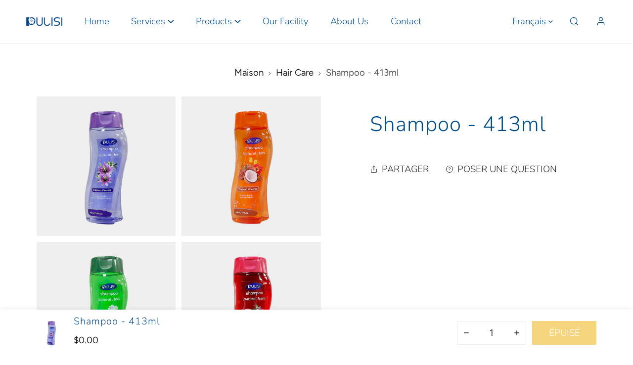

--- FILE ---
content_type: text/html; charset=utf-8
request_url: https://pulisichina.com/fr/products/shampoo-413ml
body_size: 33067
content:
<!doctype html>
<html class="no-js" lang="fr">
  <head>
    <meta charset="utf-8">
    <meta http-equiv="X-UA-Compatible" content="IE=edge">
    <meta name="viewport" content="width=device-width,initial-scale=1">
    <meta name="theme-color" content="">
    <link rel="canonical" href="https://pulisichina.com/fr/products/shampoo-413ml">
    <link rel="preconnect" href="https://cdn.shopify.com" crossorigin><link rel="preconnect" href="https://fonts.shopifycdn.com" crossorigin><title>
      Shampoo - 413ml
 &ndash; PULISI</title>

    

    

<meta property="og:site_name" content="PULISI">
<meta property="og:url" content="https://pulisichina.com/fr/products/shampoo-413ml">
<meta property="og:title" content="Shampoo - 413ml">
<meta property="og:type" content="product">
<meta property="og:description" content="PULISI"><meta property="og:image" content="http://pulisichina.com/cdn/shop/products/WechatIMG3098.png?v=1682148928">
  <meta property="og:image:secure_url" content="https://pulisichina.com/cdn/shop/products/WechatIMG3098.png?v=1682148928">
  <meta property="og:image:width" content="800">
  <meta property="og:image:height" content="800"><meta property="og:price:amount" content="0.00">
  <meta property="og:price:currency" content="USD"><meta name="twitter:card" content="summary_large_image">
<meta name="twitter:title" content="Shampoo - 413ml">
<meta name="twitter:description" content="PULISI">

    
<style data-shopify>
    @font-face {
  font-family: Figtree;
  font-weight: 400;
  font-style: normal;
  font-display: swap;
  src: url("//pulisichina.com/cdn/fonts/figtree/figtree_n4.3c0838aba1701047e60be6a99a1b0a40ce9b8419.woff2") format("woff2"),
       url("//pulisichina.com/cdn/fonts/figtree/figtree_n4.c0575d1db21fc3821f17fd6617d3dee552312137.woff") format("woff");
}

    @font-face {
  font-family: Figtree;
  font-weight: 700;
  font-style: normal;
  font-display: swap;
  src: url("//pulisichina.com/cdn/fonts/figtree/figtree_n7.2fd9bfe01586148e644724096c9d75e8c7a90e55.woff2") format("woff2"),
       url("//pulisichina.com/cdn/fonts/figtree/figtree_n7.ea05de92d862f9594794ab281c4c3a67501ef5fc.woff") format("woff");
}

    @font-face {
  font-family: Figtree;
  font-weight: 400;
  font-style: italic;
  font-display: swap;
  src: url("//pulisichina.com/cdn/fonts/figtree/figtree_i4.89f7a4275c064845c304a4cf8a4a586060656db2.woff2") format("woff2"),
       url("//pulisichina.com/cdn/fonts/figtree/figtree_i4.6f955aaaafc55a22ffc1f32ecf3756859a5ad3e2.woff") format("woff");
}

    @font-face {
  font-family: Figtree;
  font-weight: 700;
  font-style: italic;
  font-display: swap;
  src: url("//pulisichina.com/cdn/fonts/figtree/figtree_i7.06add7096a6f2ab742e09ec7e498115904eda1fe.woff2") format("woff2"),
       url("//pulisichina.com/cdn/fonts/figtree/figtree_i7.ee584b5fcaccdbb5518c0228158941f8df81b101.woff") format("woff");
}

    @font-face {
  font-family: Nunito;
  font-weight: 300;
  font-style: normal;
  font-display: swap;
  src: url("//pulisichina.com/cdn/fonts/nunito/nunito_n3.c1d7c2242f5519d084eafc479d7cc132bcc8c480.woff2") format("woff2"),
       url("//pulisichina.com/cdn/fonts/nunito/nunito_n3.d543cae3671591d99f8b7ed9ea9ca8387fc73b09.woff") format("woff");
}


    :root {
        --font-body-family: Figtree, sans-serif;
        --font-body-style: normal;
        --font-body-weight: 400;

        --font-heading-family: Nunito, sans-serif;
        --font-heading-style: normal;
        --font-heading-weight: 300;

        
            --font-btn-family: Nunito, sans-serif;
            --font-btn-weight: var(--font-heading-weight);
        
        
            --font-menu-family: Nunito, sans-serif;
            --font-menu-weight: var(--font-heading-weight);
        
        
        
            --btn-transform: uppercase;
        
        
        

        --font-body-scale: 1.24;
        --font-heading-scale: 1.0;
        --font-heading-spacing: 1px;

        --font-h1-size: calc(var(--font-heading-scale) * 3.4rem);
        --font-h2-size: calc(var(--font-heading-scale) * 2.8rem);
        --font-h3-size: calc(var(--font-heading-scale) * 2.4rem);
        --font-h4-size: calc(var(--font-heading-scale) * 2.2rem);
        --font-h5-size: calc(var(--font-heading-scale) * 1.8rem);
        --font-h6-size: calc(var(--font-heading-scale) * 1.6rem);

				--font-heading-mobile-scale: 0.8;

        --btn-height: 48px;
        --btn-rounded: 0px;

        --color-primary: #ecae00;
        --color-border: #eeeeee;
        --color-text-body: #222222;
        --color-text-heading: #004d8a;
        --color-link: #222222;
        --color-link-hover: #222222;
        --color-bg-1: #ffffff;
        --color-bg-2: #f8f6f4;
        --color-field-bg: #ffffff;
        --color-btn-bg: #ecae00;
        --color-btn-text: #ffffff;
        --color-btn-secondary-text: #222222;
        --color-btn-secondary-bg: #ededed;
        --color-btn-bg-hover: #ecae00;
        --color-btn-text-hover: #fff;
        --color-product-title: #004d8a;
        --color-product-price: #222222;
        --color-header-bg: #ffffff;
        --color-header-text: #004d8a;
        --color-header-transparent-text: #004d8a;
        --color-menu-text: #004d8a;
        --color-menu-text-hover: #004d8a;
        --color-menu-subtext: #004d8a;
        --color-menu-subtext-hover: #004d8a;
        --color-menu-dropdown-bg: #ffffff;
        --color-cart-bubble: #ecae00;
        --color-overlay-bg: #222222;
        --color-overlay-alpha: 64;
        --color-tooltip-bg: #ecae00;
        --color-tooltip-text: #ffffff;
        --color-badge-sale: #ecae00;
        --color-badge-soldout: #a0a0a0;
        --color-badge-hot: #222222;
        --color-badge-new: #207758;

        --spacing-sections-desktop: 80px;
        --spacing-sections-mobile: 40px;
        --container-width: 1170px;
        --fluid-container-width: 1620px;
        --narrow-container-width: 720px;
        --fluid-offset: 4rem;
        --arrow-down: url(//pulisichina.com/cdn/shop/t/2/assets/ar-down.svg?v=31605338494599912611680177552);
        --color-foreground: 34, 34, 34;
        --card-corner-radius: 0px;

        --color-base-text: 34, 34, 34;
        --color-base-primary: 236, 174, 0;
        --color-base-background-1: 255, 255, 255;
        --color-base-background-2: 248, 246, 244;
        --color-swatch-radius: 50%;
        --color-swatch-size: 40px;
        --column-gap-mobile: 1.6rem;
    }
    *,
    *::before,
    *::after {
        box-sizing: border-box;
    }
    html {
        font-size: calc(var(--font-body-scale) * 62.5%);
    }
    body {
        min-height: 100%;
        font-size: 1.5rem;
        font-family: var(--font-body-family);
        font-style: var(--font-body-style);
        font-weight: var(--font-body-weight);
        background-color: var(--color-bg-1);
        color: var(--color-text-body);
        -webkit-font-smoothing: antialiased;
        -moz-osx-font-smoothing: grayscale;
        line-height: calc(1 + 0.8 / var(--font-body-scale));
        --font-body-size: 1.5rem;
    }
    h1, h2, h3, h4, h5, h6, .h1, .h2, .h3, .h4, .h5, .h6, .h0 {
        font-family: var(--font-heading-family);
        font-style: var(--font-heading-style);
        font-weight: var(--font-heading-weight);
        text-transform: var(--font-heading-transform);
        color: var(--color-text-heading);
        line-height: calc(1 + 0.25 / max(1, var(--font-heading-scale)));
        letter-spacing: var(--font-heading-spacing, 0px);
        word-break: break-word;
        margin: 0 0 1.2rem;
    }
		@media (max-width: 639px) {
			h1, h2, h3, h4, h5, h6, .h1, .h2, .h3, .h4, .h5, .h6, .h0 { 
				line-height: calc(1 + 0.25 / max(1, var(--font-heading-mobile-scale)));
			}
		}
    .h0 {
        font-size: calc(var(--font-heading-mobile-scale) * 3.6rem);
    }
    h1,.h1 {
        font-size: calc(var(--font-heading-mobile-scale) * 3rem);
    }
    h2,.h2 {
        font-size: calc(var(--font-heading-mobile-scale) * 2.6rem);
    }
    h3,.h3 {
        font-size: calc(var(--font-heading-mobile-scale) * 2.2rem);
    }
    h4,.h4 {
        font-size: calc(var(--font-heading-mobile-scale) * 2rem);
    }
    h5,.h5 {
        font-size: calc(var(--font-heading-scale) * 1.8rem);
    }
    h6,.h6 {
        font-size: calc(var(--font-heading-scale) * 1.6rem);
    }
    @media (min-width: 640px) {
        .h0 {
            font-size: calc(var(--font-heading-scale) * 4rem);
        }
        h1, .h1 {
            font-size: calc(var(--font-heading-scale) * 3.4rem);
        }
        h2, .h2 {
            font-size: calc(var(--font-heading-scale) * 2.8rem);
        }
        h3, .h3 {
            font-size: calc(var(--font-heading-scale) * 2.4rem);
        }
        h4, .h4 {
            font-size: calc(var(--font-heading-scale) * 2.2rem);
        }
        h5, .h5 {
            font-size: calc(var(--font-heading-scale) * 1.8rem);
        }
        h6, .h6 {
            font-size: calc(var(--font-heading-scale) * 1.6rem);
        }
    }
    .flickity-button,
    [template],
    .hidden,
    .tooltip,
    [data-aria-hidden=true],
    [hidden], .critical-hidden,
    .site-header .critical-hidden, .topbar .critical-hidden, .announcement-bar .critical-hidden {
        display: none
    }
    .flex {
        display: flex;
    }
    [style*="--aspect-ratio"] {
        position: relative;
        overflow: hidden;
    }
    [style*="--aspect-ratio"]:before {
        content: "";
        height: 0;
        display: block;
        padding-top: calc(100%/(0 + var(--aspect-ratio, 16/9)));
    }
    [style*="--aspect-ratio"]>:first-child {
        top: 0;
        right: 0;
        bottom: 0;
        left: 0;
        position: absolute!important;
        object-fit: cover;
        width: 100%;
        height: 100%;
    }
    @media (max-width: 639px) {
        [style*="--aspect-ratio"]:before {
            padding-top: calc(100%/(0 + var(--aspect-ratio-mobile, var(--aspect-ratio, 16/9))));
        }
    }
    .overflow-hidden {
        overflow: hidden;
    }
    .content-visibility-auto {
        content-visibility: auto;
    }
    .h-full {
        height: 100%;
    }
    .w-full {
        width: 100%;
    }
    @media (max-width: 1430px) {
        .container-fluid .flickity-wrapper:not(.flickity-controls-group) .flickity-button.previous {
            left: calc(var(--button-size) + (1rem - var(--column-gap, 3rem) / 2)) !important;
        }
        .container-fluid .flickity-wrapper:not(.flickity-controls-group) .flickity-button.next {
            right: calc(var(--button-size) + (1rem - var(--column-gap, 3rem) / 2)) !important;
        }
    }
    .spr-container .spr-header-title {
        font-size: var(--font-h3-size);
    }

    @media (max-width: 639px) {
        .spr-container .spr-header-title {
            font-size: var(--font-h3-size);
        }
        :root {
            --color-swatch-size: 4.4rem;
        }
    }
    
</style>


    <link href="//pulisichina.com/cdn/shop/t/2/assets/theme.css?v=168241590803287689551680177551" rel="stylesheet" type="text/css" media="all" />
    <link href="//pulisichina.com/cdn/shop/t/2/assets/base.css?v=80633042532318645291680177552" rel="stylesheet" type="text/css" media="all" />
    <link href="//pulisichina.com/cdn/shop/t/2/assets/grid.css?v=30811519188621117841680177551" rel="stylesheet" type="text/css" media="all" />
    <link href="//pulisichina.com/cdn/shop/t/2/assets/header.css?v=37119377486346879531680177552" rel="stylesheet" type="text/css" media="all" />
    <link href="//pulisichina.com/cdn/shop/t/2/assets/site-nav.css?v=133547115941749412841680177552" rel="stylesheet" type="text/css" media="all" />
    <link rel="preload" href="//pulisichina.com/cdn/shop/t/2/assets/non-critical.css?v=19170645220748957731680177551" as="style" onload="this.onload=null;this.rel='stylesheet';">
    <link rel="preload" href="//pulisichina.com/cdn/shop/t/2/assets/components.css?v=108274161777662543071680177552" as="style" onload="this.onload=null;this.rel='stylesheet';">
    <link rel="preload" href="//pulisichina.com/cdn/shop/t/2/assets/flickity-component.css?v=64418472266072922261680177551" as="style" onload="this.onload=null;this.rel='stylesheet';">
    <link rel="preload" href="//pulisichina.com/cdn/shop/t/2/assets/modal-component.css?v=22274453926113212451680177552" as="style" onload="this.onload=null;this.rel='stylesheet';">
    <link rel="preload" href="//pulisichina.com/cdn/shop/t/2/assets/drawer-component.css?v=38391584775253959651680177551" as="style" onload="this.onload=null;this.rel='stylesheet';">
    <noscript>
      <link href="//pulisichina.com/cdn/shop/t/2/assets/non-critical.css?v=19170645220748957731680177551" rel="stylesheet" type="text/css" media="all" />
      <link href="//pulisichina.com/cdn/shop/t/2/assets/components.css?v=108274161777662543071680177552" rel="stylesheet" type="text/css" media="all" />
      <link href="//pulisichina.com/cdn/shop/t/2/assets/flickity-component.css?v=64418472266072922261680177551" rel="stylesheet" type="text/css" media="all" />
      <link href="//pulisichina.com/cdn/shop/t/2/assets/modal-component.css?v=22274453926113212451680177552" rel="stylesheet" type="text/css" media="all" />
      <link href="//pulisichina.com/cdn/shop/t/2/assets/drawer-component.css?v=38391584775253959651680177551" rel="stylesheet" type="text/css" media="all" />
    </noscript>
    <script src="//pulisichina.com/cdn/shop/t/2/assets/vendor.js?v=178965092455893087361680177551" defer="defer"></script>
    <script src="//pulisichina.com/cdn/shop/t/2/assets/global.js?v=166750790895242738541680177551" defer="defer"></script>
    <script src="//pulisichina.com/cdn/shop/t/2/assets/lazy-image.js?v=68169924899378488731680177551" defer="defer"></script>
		<script src="//pulisichina.com/cdn/shop/t/2/assets/main-search.js?v=172211708070014881611680177552" defer="defer"></script>

    <script>
      document.documentElement.className = document.documentElement.className.replace('no-js', 'js');
    </script>

    <script>window.performance && window.performance.mark && window.performance.mark('shopify.content_for_header.start');</script><meta id="shopify-digital-wallet" name="shopify-digital-wallet" content="/73801564439/digital_wallets/dialog">
<link rel="alternate" hreflang="x-default" href="https://pulisichina.com/products/shampoo-413ml">
<link rel="alternate" hreflang="en" href="https://pulisichina.com/products/shampoo-413ml">
<link rel="alternate" hreflang="ja" href="https://pulisichina.com/ja/products/shampoo-413ml">
<link rel="alternate" hreflang="fr" href="https://pulisichina.com/fr/products/shampoo-413ml">
<link rel="alternate" type="application/json+oembed" href="https://pulisichina.com/fr/products/shampoo-413ml.oembed">
<script async="async" src="/checkouts/internal/preloads.js?locale=fr-US"></script>
<script id="shopify-features" type="application/json">{"accessToken":"e2811b41d9f7a57105d503e01deb8918","betas":["rich-media-storefront-analytics"],"domain":"pulisichina.com","predictiveSearch":true,"shopId":73801564439,"locale":"fr"}</script>
<script>var Shopify = Shopify || {};
Shopify.shop = "b009a2-2.myshopify.com";
Shopify.locale = "fr";
Shopify.currency = {"active":"USD","rate":"1.0"};
Shopify.country = "US";
Shopify.theme = {"name":"Zest","id":146534531351,"schema_name":"Zest","schema_version":"3.0.0","theme_store_id":1611,"role":"main"};
Shopify.theme.handle = "null";
Shopify.theme.style = {"id":null,"handle":null};
Shopify.cdnHost = "pulisichina.com/cdn";
Shopify.routes = Shopify.routes || {};
Shopify.routes.root = "/fr/";</script>
<script type="module">!function(o){(o.Shopify=o.Shopify||{}).modules=!0}(window);</script>
<script>!function(o){function n(){var o=[];function n(){o.push(Array.prototype.slice.apply(arguments))}return n.q=o,n}var t=o.Shopify=o.Shopify||{};t.loadFeatures=n(),t.autoloadFeatures=n()}(window);</script>
<script id="shop-js-analytics" type="application/json">{"pageType":"product"}</script>
<script defer="defer" async type="module" src="//pulisichina.com/cdn/shopifycloud/shop-js/modules/v2/client.init-shop-cart-sync_Lpn8ZOi5.fr.esm.js"></script>
<script defer="defer" async type="module" src="//pulisichina.com/cdn/shopifycloud/shop-js/modules/v2/chunk.common_X4Hu3kma.esm.js"></script>
<script defer="defer" async type="module" src="//pulisichina.com/cdn/shopifycloud/shop-js/modules/v2/chunk.modal_BV0V5IrV.esm.js"></script>
<script type="module">
  await import("//pulisichina.com/cdn/shopifycloud/shop-js/modules/v2/client.init-shop-cart-sync_Lpn8ZOi5.fr.esm.js");
await import("//pulisichina.com/cdn/shopifycloud/shop-js/modules/v2/chunk.common_X4Hu3kma.esm.js");
await import("//pulisichina.com/cdn/shopifycloud/shop-js/modules/v2/chunk.modal_BV0V5IrV.esm.js");

  window.Shopify.SignInWithShop?.initShopCartSync?.({"fedCMEnabled":true,"windoidEnabled":true});

</script>
<script id="__st">var __st={"a":73801564439,"offset":-18000,"reqid":"db40e549-4b34-4eeb-9d3b-fbd55fe13963-1769722002","pageurl":"pulisichina.com\/fr\/products\/shampoo-413ml","u":"ae2da282bbf3","p":"product","rtyp":"product","rid":8256070844695};</script>
<script>window.ShopifyPaypalV4VisibilityTracking = true;</script>
<script id="captcha-bootstrap">!function(){'use strict';const t='contact',e='account',n='new_comment',o=[[t,t],['blogs',n],['comments',n],[t,'customer']],c=[[e,'customer_login'],[e,'guest_login'],[e,'recover_customer_password'],[e,'create_customer']],r=t=>t.map((([t,e])=>`form[action*='/${t}']:not([data-nocaptcha='true']) input[name='form_type'][value='${e}']`)).join(','),a=t=>()=>t?[...document.querySelectorAll(t)].map((t=>t.form)):[];function s(){const t=[...o],e=r(t);return a(e)}const i='password',u='form_key',d=['recaptcha-v3-token','g-recaptcha-response','h-captcha-response',i],f=()=>{try{return window.sessionStorage}catch{return}},m='__shopify_v',_=t=>t.elements[u];function p(t,e,n=!1){try{const o=window.sessionStorage,c=JSON.parse(o.getItem(e)),{data:r}=function(t){const{data:e,action:n}=t;return t[m]||n?{data:e,action:n}:{data:t,action:n}}(c);for(const[e,n]of Object.entries(r))t.elements[e]&&(t.elements[e].value=n);n&&o.removeItem(e)}catch(o){console.error('form repopulation failed',{error:o})}}const l='form_type',E='cptcha';function T(t){t.dataset[E]=!0}const w=window,h=w.document,L='Shopify',v='ce_forms',y='captcha';let A=!1;((t,e)=>{const n=(g='f06e6c50-85a8-45c8-87d0-21a2b65856fe',I='https://cdn.shopify.com/shopifycloud/storefront-forms-hcaptcha/ce_storefront_forms_captcha_hcaptcha.v1.5.2.iife.js',D={infoText:'Protégé par hCaptcha',privacyText:'Confidentialité',termsText:'Conditions'},(t,e,n)=>{const o=w[L][v],c=o.bindForm;if(c)return c(t,g,e,D).then(n);var r;o.q.push([[t,g,e,D],n]),r=I,A||(h.body.append(Object.assign(h.createElement('script'),{id:'captcha-provider',async:!0,src:r})),A=!0)});var g,I,D;w[L]=w[L]||{},w[L][v]=w[L][v]||{},w[L][v].q=[],w[L][y]=w[L][y]||{},w[L][y].protect=function(t,e){n(t,void 0,e),T(t)},Object.freeze(w[L][y]),function(t,e,n,w,h,L){const[v,y,A,g]=function(t,e,n){const i=e?o:[],u=t?c:[],d=[...i,...u],f=r(d),m=r(i),_=r(d.filter((([t,e])=>n.includes(e))));return[a(f),a(m),a(_),s()]}(w,h,L),I=t=>{const e=t.target;return e instanceof HTMLFormElement?e:e&&e.form},D=t=>v().includes(t);t.addEventListener('submit',(t=>{const e=I(t);if(!e)return;const n=D(e)&&!e.dataset.hcaptchaBound&&!e.dataset.recaptchaBound,o=_(e),c=g().includes(e)&&(!o||!o.value);(n||c)&&t.preventDefault(),c&&!n&&(function(t){try{if(!f())return;!function(t){const e=f();if(!e)return;const n=_(t);if(!n)return;const o=n.value;o&&e.removeItem(o)}(t);const e=Array.from(Array(32),(()=>Math.random().toString(36)[2])).join('');!function(t,e){_(t)||t.append(Object.assign(document.createElement('input'),{type:'hidden',name:u})),t.elements[u].value=e}(t,e),function(t,e){const n=f();if(!n)return;const o=[...t.querySelectorAll(`input[type='${i}']`)].map((({name:t})=>t)),c=[...d,...o],r={};for(const[a,s]of new FormData(t).entries())c.includes(a)||(r[a]=s);n.setItem(e,JSON.stringify({[m]:1,action:t.action,data:r}))}(t,e)}catch(e){console.error('failed to persist form',e)}}(e),e.submit())}));const S=(t,e)=>{t&&!t.dataset[E]&&(n(t,e.some((e=>e===t))),T(t))};for(const o of['focusin','change'])t.addEventListener(o,(t=>{const e=I(t);D(e)&&S(e,y())}));const B=e.get('form_key'),M=e.get(l),P=B&&M;t.addEventListener('DOMContentLoaded',(()=>{const t=y();if(P)for(const e of t)e.elements[l].value===M&&p(e,B);[...new Set([...A(),...v().filter((t=>'true'===t.dataset.shopifyCaptcha))])].forEach((e=>S(e,t)))}))}(h,new URLSearchParams(w.location.search),n,t,e,['guest_login'])})(!0,!0)}();</script>
<script integrity="sha256-4kQ18oKyAcykRKYeNunJcIwy7WH5gtpwJnB7kiuLZ1E=" data-source-attribution="shopify.loadfeatures" defer="defer" src="//pulisichina.com/cdn/shopifycloud/storefront/assets/storefront/load_feature-a0a9edcb.js" crossorigin="anonymous"></script>
<script data-source-attribution="shopify.dynamic_checkout.dynamic.init">var Shopify=Shopify||{};Shopify.PaymentButton=Shopify.PaymentButton||{isStorefrontPortableWallets:!0,init:function(){window.Shopify.PaymentButton.init=function(){};var t=document.createElement("script");t.src="https://pulisichina.com/cdn/shopifycloud/portable-wallets/latest/portable-wallets.fr.js",t.type="module",document.head.appendChild(t)}};
</script>
<script data-source-attribution="shopify.dynamic_checkout.buyer_consent">
  function portableWalletsHideBuyerConsent(e){var t=document.getElementById("shopify-buyer-consent"),n=document.getElementById("shopify-subscription-policy-button");t&&n&&(t.classList.add("hidden"),t.setAttribute("aria-hidden","true"),n.removeEventListener("click",e))}function portableWalletsShowBuyerConsent(e){var t=document.getElementById("shopify-buyer-consent"),n=document.getElementById("shopify-subscription-policy-button");t&&n&&(t.classList.remove("hidden"),t.removeAttribute("aria-hidden"),n.addEventListener("click",e))}window.Shopify?.PaymentButton&&(window.Shopify.PaymentButton.hideBuyerConsent=portableWalletsHideBuyerConsent,window.Shopify.PaymentButton.showBuyerConsent=portableWalletsShowBuyerConsent);
</script>
<script data-source-attribution="shopify.dynamic_checkout.cart.bootstrap">document.addEventListener("DOMContentLoaded",(function(){function t(){return document.querySelector("shopify-accelerated-checkout-cart, shopify-accelerated-checkout")}if(t())Shopify.PaymentButton.init();else{new MutationObserver((function(e,n){t()&&(Shopify.PaymentButton.init(),n.disconnect())})).observe(document.body,{childList:!0,subtree:!0})}}));
</script>
<script id="sections-script" data-sections="announcement-bar,header,footer,mobile-sticky-bar" defer="defer" src="//pulisichina.com/cdn/shop/t/2/compiled_assets/scripts.js?v=217"></script>
<script>window.performance && window.performance.mark && window.performance.mark('shopify.content_for_header.end');</script>
<link rel="preload" as="font" href="//pulisichina.com/cdn/fonts/figtree/figtree_n4.3c0838aba1701047e60be6a99a1b0a40ce9b8419.woff2" type="font/woff2" crossorigin><link rel="preload" as="font" href="//pulisichina.com/cdn/fonts/nunito/nunito_n3.c1d7c2242f5519d084eafc479d7cc132bcc8c480.woff2" type="font/woff2" crossorigin><link href="https://monorail-edge.shopifysvc.com" rel="dns-prefetch">
<script>(function(){if ("sendBeacon" in navigator && "performance" in window) {try {var session_token_from_headers = performance.getEntriesByType('navigation')[0].serverTiming.find(x => x.name == '_s').description;} catch {var session_token_from_headers = undefined;}var session_cookie_matches = document.cookie.match(/_shopify_s=([^;]*)/);var session_token_from_cookie = session_cookie_matches && session_cookie_matches.length === 2 ? session_cookie_matches[1] : "";var session_token = session_token_from_headers || session_token_from_cookie || "";function handle_abandonment_event(e) {var entries = performance.getEntries().filter(function(entry) {return /monorail-edge.shopifysvc.com/.test(entry.name);});if (!window.abandonment_tracked && entries.length === 0) {window.abandonment_tracked = true;var currentMs = Date.now();var navigation_start = performance.timing.navigationStart;var payload = {shop_id: 73801564439,url: window.location.href,navigation_start,duration: currentMs - navigation_start,session_token,page_type: "product"};window.navigator.sendBeacon("https://monorail-edge.shopifysvc.com/v1/produce", JSON.stringify({schema_id: "online_store_buyer_site_abandonment/1.1",payload: payload,metadata: {event_created_at_ms: currentMs,event_sent_at_ms: currentMs}}));}}window.addEventListener('pagehide', handle_abandonment_event);}}());</script>
<script id="web-pixels-manager-setup">(function e(e,d,r,n,o){if(void 0===o&&(o={}),!Boolean(null===(a=null===(i=window.Shopify)||void 0===i?void 0:i.analytics)||void 0===a?void 0:a.replayQueue)){var i,a;window.Shopify=window.Shopify||{};var t=window.Shopify;t.analytics=t.analytics||{};var s=t.analytics;s.replayQueue=[],s.publish=function(e,d,r){return s.replayQueue.push([e,d,r]),!0};try{self.performance.mark("wpm:start")}catch(e){}var l=function(){var e={modern:/Edge?\/(1{2}[4-9]|1[2-9]\d|[2-9]\d{2}|\d{4,})\.\d+(\.\d+|)|Firefox\/(1{2}[4-9]|1[2-9]\d|[2-9]\d{2}|\d{4,})\.\d+(\.\d+|)|Chrom(ium|e)\/(9{2}|\d{3,})\.\d+(\.\d+|)|(Maci|X1{2}).+ Version\/(15\.\d+|(1[6-9]|[2-9]\d|\d{3,})\.\d+)([,.]\d+|)( \(\w+\)|)( Mobile\/\w+|) Safari\/|Chrome.+OPR\/(9{2}|\d{3,})\.\d+\.\d+|(CPU[ +]OS|iPhone[ +]OS|CPU[ +]iPhone|CPU IPhone OS|CPU iPad OS)[ +]+(15[._]\d+|(1[6-9]|[2-9]\d|\d{3,})[._]\d+)([._]\d+|)|Android:?[ /-](13[3-9]|1[4-9]\d|[2-9]\d{2}|\d{4,})(\.\d+|)(\.\d+|)|Android.+Firefox\/(13[5-9]|1[4-9]\d|[2-9]\d{2}|\d{4,})\.\d+(\.\d+|)|Android.+Chrom(ium|e)\/(13[3-9]|1[4-9]\d|[2-9]\d{2}|\d{4,})\.\d+(\.\d+|)|SamsungBrowser\/([2-9]\d|\d{3,})\.\d+/,legacy:/Edge?\/(1[6-9]|[2-9]\d|\d{3,})\.\d+(\.\d+|)|Firefox\/(5[4-9]|[6-9]\d|\d{3,})\.\d+(\.\d+|)|Chrom(ium|e)\/(5[1-9]|[6-9]\d|\d{3,})\.\d+(\.\d+|)([\d.]+$|.*Safari\/(?![\d.]+ Edge\/[\d.]+$))|(Maci|X1{2}).+ Version\/(10\.\d+|(1[1-9]|[2-9]\d|\d{3,})\.\d+)([,.]\d+|)( \(\w+\)|)( Mobile\/\w+|) Safari\/|Chrome.+OPR\/(3[89]|[4-9]\d|\d{3,})\.\d+\.\d+|(CPU[ +]OS|iPhone[ +]OS|CPU[ +]iPhone|CPU IPhone OS|CPU iPad OS)[ +]+(10[._]\d+|(1[1-9]|[2-9]\d|\d{3,})[._]\d+)([._]\d+|)|Android:?[ /-](13[3-9]|1[4-9]\d|[2-9]\d{2}|\d{4,})(\.\d+|)(\.\d+|)|Mobile Safari.+OPR\/([89]\d|\d{3,})\.\d+\.\d+|Android.+Firefox\/(13[5-9]|1[4-9]\d|[2-9]\d{2}|\d{4,})\.\d+(\.\d+|)|Android.+Chrom(ium|e)\/(13[3-9]|1[4-9]\d|[2-9]\d{2}|\d{4,})\.\d+(\.\d+|)|Android.+(UC? ?Browser|UCWEB|U3)[ /]?(15\.([5-9]|\d{2,})|(1[6-9]|[2-9]\d|\d{3,})\.\d+)\.\d+|SamsungBrowser\/(5\.\d+|([6-9]|\d{2,})\.\d+)|Android.+MQ{2}Browser\/(14(\.(9|\d{2,})|)|(1[5-9]|[2-9]\d|\d{3,})(\.\d+|))(\.\d+|)|K[Aa][Ii]OS\/(3\.\d+|([4-9]|\d{2,})\.\d+)(\.\d+|)/},d=e.modern,r=e.legacy,n=navigator.userAgent;return n.match(d)?"modern":n.match(r)?"legacy":"unknown"}(),u="modern"===l?"modern":"legacy",c=(null!=n?n:{modern:"",legacy:""})[u],f=function(e){return[e.baseUrl,"/wpm","/b",e.hashVersion,"modern"===e.buildTarget?"m":"l",".js"].join("")}({baseUrl:d,hashVersion:r,buildTarget:u}),m=function(e){var d=e.version,r=e.bundleTarget,n=e.surface,o=e.pageUrl,i=e.monorailEndpoint;return{emit:function(e){var a=e.status,t=e.errorMsg,s=(new Date).getTime(),l=JSON.stringify({metadata:{event_sent_at_ms:s},events:[{schema_id:"web_pixels_manager_load/3.1",payload:{version:d,bundle_target:r,page_url:o,status:a,surface:n,error_msg:t},metadata:{event_created_at_ms:s}}]});if(!i)return console&&console.warn&&console.warn("[Web Pixels Manager] No Monorail endpoint provided, skipping logging."),!1;try{return self.navigator.sendBeacon.bind(self.navigator)(i,l)}catch(e){}var u=new XMLHttpRequest;try{return u.open("POST",i,!0),u.setRequestHeader("Content-Type","text/plain"),u.send(l),!0}catch(e){return console&&console.warn&&console.warn("[Web Pixels Manager] Got an unhandled error while logging to Monorail."),!1}}}}({version:r,bundleTarget:l,surface:e.surface,pageUrl:self.location.href,monorailEndpoint:e.monorailEndpoint});try{o.browserTarget=l,function(e){var d=e.src,r=e.async,n=void 0===r||r,o=e.onload,i=e.onerror,a=e.sri,t=e.scriptDataAttributes,s=void 0===t?{}:t,l=document.createElement("script"),u=document.querySelector("head"),c=document.querySelector("body");if(l.async=n,l.src=d,a&&(l.integrity=a,l.crossOrigin="anonymous"),s)for(var f in s)if(Object.prototype.hasOwnProperty.call(s,f))try{l.dataset[f]=s[f]}catch(e){}if(o&&l.addEventListener("load",o),i&&l.addEventListener("error",i),u)u.appendChild(l);else{if(!c)throw new Error("Did not find a head or body element to append the script");c.appendChild(l)}}({src:f,async:!0,onload:function(){if(!function(){var e,d;return Boolean(null===(d=null===(e=window.Shopify)||void 0===e?void 0:e.analytics)||void 0===d?void 0:d.initialized)}()){var d=window.webPixelsManager.init(e)||void 0;if(d){var r=window.Shopify.analytics;r.replayQueue.forEach((function(e){var r=e[0],n=e[1],o=e[2];d.publishCustomEvent(r,n,o)})),r.replayQueue=[],r.publish=d.publishCustomEvent,r.visitor=d.visitor,r.initialized=!0}}},onerror:function(){return m.emit({status:"failed",errorMsg:"".concat(f," has failed to load")})},sri:function(e){var d=/^sha384-[A-Za-z0-9+/=]+$/;return"string"==typeof e&&d.test(e)}(c)?c:"",scriptDataAttributes:o}),m.emit({status:"loading"})}catch(e){m.emit({status:"failed",errorMsg:(null==e?void 0:e.message)||"Unknown error"})}}})({shopId: 73801564439,storefrontBaseUrl: "https://pulisichina.com",extensionsBaseUrl: "https://extensions.shopifycdn.com/cdn/shopifycloud/web-pixels-manager",monorailEndpoint: "https://monorail-edge.shopifysvc.com/unstable/produce_batch",surface: "storefront-renderer",enabledBetaFlags: ["2dca8a86"],webPixelsConfigList: [{"id":"shopify-app-pixel","configuration":"{}","eventPayloadVersion":"v1","runtimeContext":"STRICT","scriptVersion":"0450","apiClientId":"shopify-pixel","type":"APP","privacyPurposes":["ANALYTICS","MARKETING"]},{"id":"shopify-custom-pixel","eventPayloadVersion":"v1","runtimeContext":"LAX","scriptVersion":"0450","apiClientId":"shopify-pixel","type":"CUSTOM","privacyPurposes":["ANALYTICS","MARKETING"]}],isMerchantRequest: false,initData: {"shop":{"name":"PULISI","paymentSettings":{"currencyCode":"USD"},"myshopifyDomain":"b009a2-2.myshopify.com","countryCode":"CN","storefrontUrl":"https:\/\/pulisichina.com\/fr"},"customer":null,"cart":null,"checkout":null,"productVariants":[{"price":{"amount":0.0,"currencyCode":"USD"},"product":{"title":"Shampoo - 413ml","vendor":"PULISI","id":"8256070844695","untranslatedTitle":"Shampoo - 413ml","url":"\/fr\/products\/shampoo-413ml","type":"Shampoo"},"id":"44960722419991","image":{"src":"\/\/pulisichina.com\/cdn\/shop\/products\/WechatIMG3098.png?v=1682148928"},"sku":"","title":"Default Title","untranslatedTitle":"Default Title"}],"purchasingCompany":null},},"https://pulisichina.com/cdn","1d2a099fw23dfb22ep557258f5m7a2edbae",{"modern":"","legacy":""},{"shopId":"73801564439","storefrontBaseUrl":"https:\/\/pulisichina.com","extensionBaseUrl":"https:\/\/extensions.shopifycdn.com\/cdn\/shopifycloud\/web-pixels-manager","surface":"storefront-renderer","enabledBetaFlags":"[\"2dca8a86\"]","isMerchantRequest":"false","hashVersion":"1d2a099fw23dfb22ep557258f5m7a2edbae","publish":"custom","events":"[[\"page_viewed\",{}],[\"product_viewed\",{\"productVariant\":{\"price\":{\"amount\":0.0,\"currencyCode\":\"USD\"},\"product\":{\"title\":\"Shampoo - 413ml\",\"vendor\":\"PULISI\",\"id\":\"8256070844695\",\"untranslatedTitle\":\"Shampoo - 413ml\",\"url\":\"\/fr\/products\/shampoo-413ml\",\"type\":\"Shampoo\"},\"id\":\"44960722419991\",\"image\":{\"src\":\"\/\/pulisichina.com\/cdn\/shop\/products\/WechatIMG3098.png?v=1682148928\"},\"sku\":\"\",\"title\":\"Default Title\",\"untranslatedTitle\":\"Default Title\"}}]]"});</script><script>
  window.ShopifyAnalytics = window.ShopifyAnalytics || {};
  window.ShopifyAnalytics.meta = window.ShopifyAnalytics.meta || {};
  window.ShopifyAnalytics.meta.currency = 'USD';
  var meta = {"product":{"id":8256070844695,"gid":"gid:\/\/shopify\/Product\/8256070844695","vendor":"PULISI","type":"Shampoo","handle":"shampoo-413ml","variants":[{"id":44960722419991,"price":0,"name":"Shampoo - 413ml","public_title":null,"sku":""}],"remote":false},"page":{"pageType":"product","resourceType":"product","resourceId":8256070844695,"requestId":"db40e549-4b34-4eeb-9d3b-fbd55fe13963-1769722002"}};
  for (var attr in meta) {
    window.ShopifyAnalytics.meta[attr] = meta[attr];
  }
</script>
<script class="analytics">
  (function () {
    var customDocumentWrite = function(content) {
      var jquery = null;

      if (window.jQuery) {
        jquery = window.jQuery;
      } else if (window.Checkout && window.Checkout.$) {
        jquery = window.Checkout.$;
      }

      if (jquery) {
        jquery('body').append(content);
      }
    };

    var hasLoggedConversion = function(token) {
      if (token) {
        return document.cookie.indexOf('loggedConversion=' + token) !== -1;
      }
      return false;
    }

    var setCookieIfConversion = function(token) {
      if (token) {
        var twoMonthsFromNow = new Date(Date.now());
        twoMonthsFromNow.setMonth(twoMonthsFromNow.getMonth() + 2);

        document.cookie = 'loggedConversion=' + token + '; expires=' + twoMonthsFromNow;
      }
    }

    var trekkie = window.ShopifyAnalytics.lib = window.trekkie = window.trekkie || [];
    if (trekkie.integrations) {
      return;
    }
    trekkie.methods = [
      'identify',
      'page',
      'ready',
      'track',
      'trackForm',
      'trackLink'
    ];
    trekkie.factory = function(method) {
      return function() {
        var args = Array.prototype.slice.call(arguments);
        args.unshift(method);
        trekkie.push(args);
        return trekkie;
      };
    };
    for (var i = 0; i < trekkie.methods.length; i++) {
      var key = trekkie.methods[i];
      trekkie[key] = trekkie.factory(key);
    }
    trekkie.load = function(config) {
      trekkie.config = config || {};
      trekkie.config.initialDocumentCookie = document.cookie;
      var first = document.getElementsByTagName('script')[0];
      var script = document.createElement('script');
      script.type = 'text/javascript';
      script.onerror = function(e) {
        var scriptFallback = document.createElement('script');
        scriptFallback.type = 'text/javascript';
        scriptFallback.onerror = function(error) {
                var Monorail = {
      produce: function produce(monorailDomain, schemaId, payload) {
        var currentMs = new Date().getTime();
        var event = {
          schema_id: schemaId,
          payload: payload,
          metadata: {
            event_created_at_ms: currentMs,
            event_sent_at_ms: currentMs
          }
        };
        return Monorail.sendRequest("https://" + monorailDomain + "/v1/produce", JSON.stringify(event));
      },
      sendRequest: function sendRequest(endpointUrl, payload) {
        // Try the sendBeacon API
        if (window && window.navigator && typeof window.navigator.sendBeacon === 'function' && typeof window.Blob === 'function' && !Monorail.isIos12()) {
          var blobData = new window.Blob([payload], {
            type: 'text/plain'
          });

          if (window.navigator.sendBeacon(endpointUrl, blobData)) {
            return true;
          } // sendBeacon was not successful

        } // XHR beacon

        var xhr = new XMLHttpRequest();

        try {
          xhr.open('POST', endpointUrl);
          xhr.setRequestHeader('Content-Type', 'text/plain');
          xhr.send(payload);
        } catch (e) {
          console.log(e);
        }

        return false;
      },
      isIos12: function isIos12() {
        return window.navigator.userAgent.lastIndexOf('iPhone; CPU iPhone OS 12_') !== -1 || window.navigator.userAgent.lastIndexOf('iPad; CPU OS 12_') !== -1;
      }
    };
    Monorail.produce('monorail-edge.shopifysvc.com',
      'trekkie_storefront_load_errors/1.1',
      {shop_id: 73801564439,
      theme_id: 146534531351,
      app_name: "storefront",
      context_url: window.location.href,
      source_url: "//pulisichina.com/cdn/s/trekkie.storefront.1463c324c7228aa874ee86fe3f16dabd12dfcff4.min.js"});

        };
        scriptFallback.async = true;
        scriptFallback.src = '//pulisichina.com/cdn/s/trekkie.storefront.1463c324c7228aa874ee86fe3f16dabd12dfcff4.min.js';
        first.parentNode.insertBefore(scriptFallback, first);
      };
      script.async = true;
      script.src = '//pulisichina.com/cdn/s/trekkie.storefront.1463c324c7228aa874ee86fe3f16dabd12dfcff4.min.js';
      first.parentNode.insertBefore(script, first);
    };
    trekkie.load(
      {"Trekkie":{"appName":"storefront","development":false,"defaultAttributes":{"shopId":73801564439,"isMerchantRequest":null,"themeId":146534531351,"themeCityHash":"434145912819618117","contentLanguage":"fr","currency":"USD","eventMetadataId":"63b96aba-50cf-4669-9519-d14359d32efa"},"isServerSideCookieWritingEnabled":true,"monorailRegion":"shop_domain","enabledBetaFlags":["65f19447","b5387b81"]},"Session Attribution":{},"S2S":{"facebookCapiEnabled":false,"source":"trekkie-storefront-renderer","apiClientId":580111}}
    );

    var loaded = false;
    trekkie.ready(function() {
      if (loaded) return;
      loaded = true;

      window.ShopifyAnalytics.lib = window.trekkie;

      var originalDocumentWrite = document.write;
      document.write = customDocumentWrite;
      try { window.ShopifyAnalytics.merchantGoogleAnalytics.call(this); } catch(error) {};
      document.write = originalDocumentWrite;

      window.ShopifyAnalytics.lib.page(null,{"pageType":"product","resourceType":"product","resourceId":8256070844695,"requestId":"db40e549-4b34-4eeb-9d3b-fbd55fe13963-1769722002","shopifyEmitted":true});

      var match = window.location.pathname.match(/checkouts\/(.+)\/(thank_you|post_purchase)/)
      var token = match? match[1]: undefined;
      if (!hasLoggedConversion(token)) {
        setCookieIfConversion(token);
        window.ShopifyAnalytics.lib.track("Viewed Product",{"currency":"USD","variantId":44960722419991,"productId":8256070844695,"productGid":"gid:\/\/shopify\/Product\/8256070844695","name":"Shampoo - 413ml","price":"0.00","sku":"","brand":"PULISI","variant":null,"category":"Shampoo","nonInteraction":true,"remote":false},undefined,undefined,{"shopifyEmitted":true});
      window.ShopifyAnalytics.lib.track("monorail:\/\/trekkie_storefront_viewed_product\/1.1",{"currency":"USD","variantId":44960722419991,"productId":8256070844695,"productGid":"gid:\/\/shopify\/Product\/8256070844695","name":"Shampoo - 413ml","price":"0.00","sku":"","brand":"PULISI","variant":null,"category":"Shampoo","nonInteraction":true,"remote":false,"referer":"https:\/\/pulisichina.com\/fr\/products\/shampoo-413ml"});
      }
    });


        var eventsListenerScript = document.createElement('script');
        eventsListenerScript.async = true;
        eventsListenerScript.src = "//pulisichina.com/cdn/shopifycloud/storefront/assets/shop_events_listener-3da45d37.js";
        document.getElementsByTagName('head')[0].appendChild(eventsListenerScript);

})();</script>
<script
  defer
  src="https://pulisichina.com/cdn/shopifycloud/perf-kit/shopify-perf-kit-3.1.0.min.js"
  data-application="storefront-renderer"
  data-shop-id="73801564439"
  data-render-region="gcp-us-east1"
  data-page-type="product"
  data-theme-instance-id="146534531351"
  data-theme-name="Zest"
  data-theme-version="3.0.0"
  data-monorail-region="shop_domain"
  data-resource-timing-sampling-rate="10"
  data-shs="true"
  data-shs-beacon="true"
  data-shs-export-with-fetch="true"
  data-shs-logs-sample-rate="1"
  data-shs-beacon-endpoint="https://pulisichina.com/api/collect"
></script>
</head>

  <body class="template-product product-">
    
    <a class="skip-to-content-link btn visually-hidden" href="#MainContent">Aller au contenu</a>
    <div id="shopify-section-announcement-bar" class="shopify-section">

<style data-shopify>
  .announcement-bar {
    display: flex;
    flex-flow: column;
    overflow: hidden;
  }
  .announcement-bar__inner {
    position: relative;
  }
  .announcement-bar__row {
    padding: 10px 20px;
    position: relative;
    z-index: 1;
  }
  .announcement-bar__inner.flickity-enabled {
    min-height: 4.8rem;
  }
  .announcement-bar__close {
    right: 1rem;
    top: 50%;
    transform: translateY(-50%);
    color: currentColor !important;
    background: none !important;
    border: none !important;
    z-index: 9;
    position: absolute;
    box-shadow: none !important;
  }
  @media (max-width: 639px) {
    .announcement-bar__close {
      right: -0.5rem;
    }
  }
  .announcement-bar__close:hover {
    transform: translateY(-50%) scale(1.2);
  }
  .announcement-bar__row p {
    margin: 0;
    padding: 0;
  }
  .announcement-bar__row p a {
    text-decoration: underline;
  }
  .announcement-bar--carousel-enabled
    .announcement-bar__inner:not(.flickity-enabled)
    .announcement-bar__row:not(:first-child) {
    display: none;
  }
  .no-js .announcement-bar__row {
    display: block !important;
  }
</style>






</div><div id="shopify-section-header" class="shopify-section f-section-header">



  <script src="//pulisichina.com/cdn/shop/t/2/assets/header.js?v=86400183690339340511680177551" defer="defer"></script>

<sticky-header class="site-header__wrapper" data-header-sticky="true">
<header
  data-section-id="header"
  data-section-type="header"
  class="site-header site-header--design-4"
  data-header-transparent="false"
>
  <div class="container-fluid">
    
        <div class="site-header__inner flex site-header__mobile-logo--left">
					<drawer-opener
						class="mobile-nav-toggle hidden md-down:flex no-js-hidden"
						data-drawer="#Drawer-MobileNav"
					>
						<button
							class="btn btn--plain btn--icon focus-inset"
							aria-haspopup="dialog"
							aria-label="développer le menu"
						>
							<svg xmlns="http://www.w3.org/2000/svg" aria-hidden="true" focusable="false" role="presentation" class="icon icon-hamburger" fill="none" viewBox="0 0 18 16">
    <path d="M1 .5a.5.5 0 100 1h15.71a.5.5 0 000-1H1zM.5 8a.5.5 0 01.5-.5h15.71a.5.5 0 010 1H1A.5.5 0 01.5 8zm0 7a.5.5 0 01.5-.5h15.71a.5.5 0 010 1H1a.5.5 0 01-.5-.5z" fill="currentColor">
</svg>

						</button>
					</drawer-opener>
          <div class="site-header__left flex items-center">
            

<noscript>
  <div class="mobile-nav-toggle">
    <details class="parent-group">
      <summary
        class="header__icon header__icon--menu header__icon--summary focus-inset hidden md-down:flex"
        aria-label="Menu"
      >
        <span class="flex">
          <svg xmlns="http://www.w3.org/2000/svg" aria-hidden="true" focusable="false" role="presentation" class="icon icon-hamburger" fill="none" viewBox="0 0 18 16">
    <path d="M1 .5a.5.5 0 100 1h15.71a.5.5 0 000-1H1zM.5 8a.5.5 0 01.5-.5h15.71a.5.5 0 010 1H1A.5.5 0 01.5 8zm0 7a.5.5 0 01.5-.5h15.71a.5.5 0 010 1H1a.5.5 0 01-.5-.5z" fill="currentColor">
</svg>

          <svg xmlns="http://www.w3.org/2000/svg" aria-hidden="true" focusable="false" role="presentation"  viewBox="0 0 24 24" fill="none" stroke="currentColor" stroke-width="2" stroke-linecap="round" stroke-linejoin="round" class="f-icon-svg f-icon--medium  f-icon-close"><line x1="18" y1="6" x2="6" y2="18"></line><line x1="6" y1="6" x2="18" y2="18"></line></svg>

        </span>
      </summary>
      <div id="menu-drawer" class="menu-drawer" tabindex="-1">
        <div class="menu-drawer__inner-container">
          <div class="menu-drawer__navigation-container">
            <nav class="menu-drawer__navigation">
              <ul class="menu-drawer__menu has-submenu list-menu" role="list"><li><a
                        href="/fr"
                        class="menu-drawer__menu-item list-menu__item focus-inset"
                        
                      >
                        Home
                      </a></li><li><details id="Details-menu-drawer-menu-item-2">
                        <summary class="menu-drawer__menu-item list-menu__item focus-inset">
                          Services
                          <span data-collapsible-icon>
                            <svg width="2" height="12" fill="none" xmlns="http://www.w3.org/2000/svg">
                              <path d="M1 1.333v9.334" stroke="currentColor" stroke-width="1.5" stroke-linecap="round" stroke-linejoin="round"/>
                            </svg>
                            <svg width="2" height="12" fill="none" xmlns="http://www.w3.org/2000/svg">
                              <path d="M1 1.333v9.334" stroke="currentColor" stroke-width="1.5" stroke-linecap="round" stroke-linejoin="round"/>
                            </svg>
                          </span>
                        </summary>
                        <div
                          id="link-Services"
                          class="menu-drawer__submenu has-submenu gradient motion-reduce"
                          tabindex="-1"
                        >
                          <div class="menu-drawer__inner-submenu">
                            <button
                              class="menu-drawer__close-button focus-inset"
                              aria-expanded="true"
                            >
                              Services
                            </button>
                            <ul class="menu-drawer__menu list-menu" role="list" tabindex="-1"><li><a
                                      href="/fr/pages/product-development"
                                      class="menu-drawer__menu-item list-menu__item focus-inset"
                                      
                                    >
                                      Product Development
                                    </a></li><li><a
                                      href="/fr/pages/contract-manufacturing"
                                      class="menu-drawer__menu-item list-menu__item focus-inset"
                                      
                                    >
                                      Contract Manufacturing
                                    </a></li><li><a
                                      href="/fr/pages/private-label"
                                      class="menu-drawer__menu-item list-menu__item focus-inset"
                                      
                                    >
                                      Private Label
                                    </a></li></ul>
                          </div>
                        </div>
                      </details></li><li><details id="Details-menu-drawer-menu-item-3">
                        <summary class="menu-drawer__menu-item list-menu__item focus-inset">
                          Products
                          <span data-collapsible-icon>
                            <svg width="2" height="12" fill="none" xmlns="http://www.w3.org/2000/svg">
                              <path d="M1 1.333v9.334" stroke="currentColor" stroke-width="1.5" stroke-linecap="round" stroke-linejoin="round"/>
                            </svg>
                            <svg width="2" height="12" fill="none" xmlns="http://www.w3.org/2000/svg">
                              <path d="M1 1.333v9.334" stroke="currentColor" stroke-width="1.5" stroke-linecap="round" stroke-linejoin="round"/>
                            </svg>
                          </span>
                        </summary>
                        <div
                          id="link-Products"
                          class="menu-drawer__submenu has-submenu gradient motion-reduce"
                          tabindex="-1"
                        >
                          <div class="menu-drawer__inner-submenu">
                            <button
                              class="menu-drawer__close-button focus-inset"
                              aria-expanded="true"
                            >
                              Products
                            </button>
                            <ul class="menu-drawer__menu list-menu" role="list" tabindex="-1"><li><details id="Details-menu-drawer-submenu-1">
                                      <summary class="menu-drawer__menu-item list-menu__item focus-inset">
                                        Hair Care
                                        <span data-collapsible-icon>
                                          <svg width="2" height="12" fill="none" xmlns="http://www.w3.org/2000/svg">
                                            <path d="M1 1.333v9.334" stroke="currentColor" stroke-width="1.5" stroke-linecap="round" stroke-linejoin="round"/>
                                          </svg>
                                          <svg width="2" height="12" fill="none" xmlns="http://www.w3.org/2000/svg">
                                            <path d="M1 1.333v9.334" stroke="currentColor" stroke-width="1.5" stroke-linecap="round" stroke-linejoin="round"/>
                                          </svg>
                                        </span>
                                      </summary>
                                      <div
                                        id="childlink-Hair Care"
                                        class="menu-drawer__submenu has-submenu gradient motion-reduce"
                                      >
                                        <button
                                          class="menu-drawer__close-button focus-inset"
                                          aria-expanded="true"
                                        >
                                          Hair Care
                                        </button>
                                        <ul class="menu-drawer__menu list-menu" role="list" tabindex="-1"><li>
                                              <a
                                                href="/fr/collections/shampoo"
                                                class="menu-drawer__menu-item list-menu__item focus-inset"
                                                
                                              >
                                                Shampoo
                                              </a>
                                            </li><li>
                                              <a
                                                href="/fr/collections/conditioner"
                                                class="menu-drawer__menu-item list-menu__item focus-inset"
                                                
                                              >
                                                Conditioner
                                              </a>
                                            </li><li>
                                              <a
                                                href="/fr/collections/hair-gel"
                                                class="menu-drawer__menu-item list-menu__item focus-inset"
                                                
                                              >
                                                Hair Gel
                                              </a>
                                            </li><li>
                                              <a
                                                href="/fr/collections/hair-mask"
                                                class="menu-drawer__menu-item list-menu__item focus-inset"
                                                
                                              >
                                                Hair Mask
                                              </a>
                                            </li><li>
                                              <a
                                                href="/fr/collections/hair-loss-products"
                                                class="menu-drawer__menu-item list-menu__item focus-inset"
                                                
                                              >
                                                Hair Loss Products
                                              </a>
                                            </li><li>
                                              <a
                                                href="/fr/collections/hair-oil"
                                                class="menu-drawer__menu-item list-menu__item focus-inset"
                                                
                                              >
                                                Hair Oil
                                              </a>
                                            </li><li>
                                              <a
                                                href="/fr/collections/hair-spray"
                                                class="menu-drawer__menu-item list-menu__item focus-inset"
                                                
                                              >
                                                Hair Spray
                                              </a>
                                            </li><li>
                                              <a
                                                href="/fr/collections/scalp-treatment"
                                                class="menu-drawer__menu-item list-menu__item focus-inset"
                                                
                                              >
                                                Scalp Treatment
                                              </a>
                                            </li></ul>
                                      </div>
                                    </details></li><li><details id="Details-menu-drawer-submenu-2">
                                      <summary class="menu-drawer__menu-item list-menu__item focus-inset">
                                        Body Care
                                        <span data-collapsible-icon>
                                          <svg width="2" height="12" fill="none" xmlns="http://www.w3.org/2000/svg">
                                            <path d="M1 1.333v9.334" stroke="currentColor" stroke-width="1.5" stroke-linecap="round" stroke-linejoin="round"/>
                                          </svg>
                                          <svg width="2" height="12" fill="none" xmlns="http://www.w3.org/2000/svg">
                                            <path d="M1 1.333v9.334" stroke="currentColor" stroke-width="1.5" stroke-linecap="round" stroke-linejoin="round"/>
                                          </svg>
                                        </span>
                                      </summary>
                                      <div
                                        id="childlink-Body Care"
                                        class="menu-drawer__submenu has-submenu gradient motion-reduce"
                                      >
                                        <button
                                          class="menu-drawer__close-button focus-inset"
                                          aria-expanded="true"
                                        >
                                          Body Care
                                        </button>
                                        <ul class="menu-drawer__menu list-menu" role="list" tabindex="-1"><li>
                                              <a
                                                href="/fr/collections/baby-care"
                                                class="menu-drawer__menu-item list-menu__item focus-inset"
                                                
                                              >
                                                Baby Care
                                              </a>
                                            </li><li>
                                              <a
                                                href="/fr/collections/body-wash"
                                                class="menu-drawer__menu-item list-menu__item focus-inset"
                                                
                                              >
                                                Body Wash
                                              </a>
                                            </li><li>
                                              <a
                                                href="/fr/collections/body-lotion-butter"
                                                class="menu-drawer__menu-item list-menu__item focus-inset"
                                                
                                              >
                                                Body Lotion/Butter
                                              </a>
                                            </li><li>
                                              <a
                                                href="/fr/collections/body-scrub"
                                                class="menu-drawer__menu-item list-menu__item focus-inset"
                                                
                                              >
                                                Body Scrub
                                              </a>
                                            </li><li>
                                              <a
                                                href="/fr/collections/body-powder"
                                                class="menu-drawer__menu-item list-menu__item focus-inset"
                                                
                                              >
                                                Body Powder
                                              </a>
                                            </li><li>
                                              <a
                                                href="/fr/collections/women-care"
                                                class="menu-drawer__menu-item list-menu__item focus-inset"
                                                
                                              >
                                                Women Care
                                              </a>
                                            </li><li>
                                              <a
                                                href="/fr/collections/men-care"
                                                class="menu-drawer__menu-item list-menu__item focus-inset"
                                                
                                              >
                                                Men Care
                                              </a>
                                            </li><li>
                                              <a
                                                href="/fr/collections/body-mist-fragrance"
                                                class="menu-drawer__menu-item list-menu__item focus-inset"
                                                
                                              >
                                                Body Mist/Fragrance
                                              </a>
                                            </li><li>
                                              <a
                                                href="/fr/collections/body-oil"
                                                class="menu-drawer__menu-item list-menu__item focus-inset"
                                                
                                              >
                                                Body Oil
                                              </a>
                                            </li><li>
                                              <a
                                                href="/fr/collections/tea-tree-oil-series"
                                                class="menu-drawer__menu-item list-menu__item focus-inset"
                                                
                                              >
                                                Tea Tree Oil Series
                                              </a>
                                            </li><li>
                                              <a
                                                href="/fr/collections/hand-cream"
                                                class="menu-drawer__menu-item list-menu__item focus-inset"
                                                
                                              >
                                                Hand Cream
                                              </a>
                                            </li><li>
                                              <a
                                                href="/fr/collections/lip-balm"
                                                class="menu-drawer__menu-item list-menu__item focus-inset"
                                                
                                              >
                                                Lip Balm 
                                              </a>
                                            </li></ul>
                                      </div>
                                    </details></li><li><details id="Details-menu-drawer-submenu-3">
                                      <summary class="menu-drawer__menu-item list-menu__item focus-inset">
                                        Personal Hygiene
                                        <span data-collapsible-icon>
                                          <svg width="2" height="12" fill="none" xmlns="http://www.w3.org/2000/svg">
                                            <path d="M1 1.333v9.334" stroke="currentColor" stroke-width="1.5" stroke-linecap="round" stroke-linejoin="round"/>
                                          </svg>
                                          <svg width="2" height="12" fill="none" xmlns="http://www.w3.org/2000/svg">
                                            <path d="M1 1.333v9.334" stroke="currentColor" stroke-width="1.5" stroke-linecap="round" stroke-linejoin="round"/>
                                          </svg>
                                        </span>
                                      </summary>
                                      <div
                                        id="childlink-Personal Hygiene"
                                        class="menu-drawer__submenu has-submenu gradient motion-reduce"
                                      >
                                        <button
                                          class="menu-drawer__close-button focus-inset"
                                          aria-expanded="true"
                                        >
                                          Personal Hygiene
                                        </button>
                                        <ul class="menu-drawer__menu list-menu" role="list" tabindex="-1"><li>
                                              <a
                                                href="/fr/collections/oral-hygiene"
                                                class="menu-drawer__menu-item list-menu__item focus-inset"
                                                
                                              >
                                                Oral Hygiene
                                              </a>
                                            </li><li>
                                              <a
                                                href="/fr/collections/hand-sanitizer"
                                                class="menu-drawer__menu-item list-menu__item focus-inset"
                                                
                                              >
                                                Hand Sanitizer
                                              </a>
                                            </li><li>
                                              <a
                                                href="/fr/collections/hand-soap"
                                                class="menu-drawer__menu-item list-menu__item focus-inset"
                                                
                                              >
                                                Hand Soap
                                              </a>
                                            </li><li>
                                              <a
                                                href="/fr/collections/deodorant"
                                                class="menu-drawer__menu-item list-menu__item focus-inset"
                                                
                                              >
                                                Deodorant
                                              </a>
                                            </li><li>
                                              <a
                                                href="/fr/collections/chest-rub"
                                                class="menu-drawer__menu-item list-menu__item focus-inset"
                                                
                                              >
                                                Chest Rub
                                              </a>
                                            </li><li>
                                              <a
                                                href="/fr/collections/hair-removal"
                                                class="menu-drawer__menu-item list-menu__item focus-inset"
                                                
                                              >
                                                Hair Removal
                                              </a>
                                            </li><li>
                                              <a
                                                href="/fr/collections/ice-gel"
                                                class="menu-drawer__menu-item list-menu__item focus-inset"
                                                
                                              >
                                                Ice Gel
                                              </a>
                                            </li></ul>
                                      </div>
                                    </details></li><li><details id="Details-menu-drawer-submenu-4">
                                      <summary class="menu-drawer__menu-item list-menu__item focus-inset">
                                        Home Care &amp; Cleaning
                                        <span data-collapsible-icon>
                                          <svg width="2" height="12" fill="none" xmlns="http://www.w3.org/2000/svg">
                                            <path d="M1 1.333v9.334" stroke="currentColor" stroke-width="1.5" stroke-linecap="round" stroke-linejoin="round"/>
                                          </svg>
                                          <svg width="2" height="12" fill="none" xmlns="http://www.w3.org/2000/svg">
                                            <path d="M1 1.333v9.334" stroke="currentColor" stroke-width="1.5" stroke-linecap="round" stroke-linejoin="round"/>
                                          </svg>
                                        </span>
                                      </summary>
                                      <div
                                        id="childlink-Home Care &amp; Cleaning"
                                        class="menu-drawer__submenu has-submenu gradient motion-reduce"
                                      >
                                        <button
                                          class="menu-drawer__close-button focus-inset"
                                          aria-expanded="true"
                                        >
                                          Home Care &amp; Cleaning
                                        </button>
                                        <ul class="menu-drawer__menu list-menu" role="list" tabindex="-1"><li>
                                              <a
                                                href="/fr/collections/pet-shampoo"
                                                class="menu-drawer__menu-item list-menu__item focus-inset"
                                                
                                              >
                                                Pet Shampoo
                                              </a>
                                            </li><li>
                                              <a
                                                href="/fr/collections/air-fresheners-deodorizers"
                                                class="menu-drawer__menu-item list-menu__item focus-inset"
                                                
                                              >
                                                Air Fresheners &amp; Deodorizers
                                              </a>
                                            </li><li>
                                              <a
                                                href="/fr/collections/dishwashing"
                                                class="menu-drawer__menu-item list-menu__item focus-inset"
                                                
                                              >
                                                Dishwashing
                                              </a>
                                            </li><li>
                                              <a
                                                href="/fr/collections/laundry"
                                                class="menu-drawer__menu-item list-menu__item focus-inset"
                                                
                                              >
                                                Laundry
                                              </a>
                                            </li><li>
                                              <a
                                                href="/fr/collections/household-cleaners"
                                                class="menu-drawer__menu-item list-menu__item focus-inset"
                                                
                                              >
                                                Household Cleaners
                                              </a>
                                            </li></ul>
                                      </div>
                                    </details></li></ul>
                          </div>
                        </div>
                      </details></li><li><a
                        href="/fr/pages/our-facility"
                        class="menu-drawer__menu-item list-menu__item focus-inset"
                        
                      >
                        Our Facility
                      </a></li><li><a
                        href="/fr/pages/about-us"
                        class="menu-drawer__menu-item list-menu__item focus-inset"
                        
                      >
                        About Us
                      </a></li><li><a
                        href="/fr/pages/contact"
                        class="menu-drawer__menu-item list-menu__item focus-inset"
                        
                      >
                        Contact 
                      </a></li></ul>
            </nav>
            <div class="f-mobile-nav__addons">
              
                <a class="f-mobile-nav__addons-user-link btn btn--primary w-full" href="https://shopify.com/73801564439/account?locale=fr&region_country=US">
                  <span>Connexion</span>
                </a>
              
              
                <ul class="social-links flex items-center list-none flex-wrap justify-center">
    
    
    
    
    
    
    
    
    
    
    
    
</ul>

              
            </div>
          </div>
        </div>
      </div>
    </details>
  </div>
</noscript>

<div class="site-logo" style="--logo-width: 80px; --logo-mobile-width: 70px">
  
    <a href="/fr" class="site-logo__img" title="PULISI">
      
        <div class="f-image site-logo--default site-logo--desktop" style="--aspect-ratio: 3.2795698924731185">
          <img src="//pulisichina.com/cdn/shop/files/2.png?v=1680837480&amp;width=500" alt="PULISI" srcset="//pulisichina.com/cdn/shop/files/2.png?v=1680837480&amp;width=50 50w, //pulisichina.com/cdn/shop/files/2.png?v=1680837480&amp;width=100 100w, //pulisichina.com/cdn/shop/files/2.png?v=1680837480&amp;width=150 150w, //pulisichina.com/cdn/shop/files/2.png?v=1680837480&amp;width=200 200w, //pulisichina.com/cdn/shop/files/2.png?v=1680837480&amp;width=250 250w, //pulisichina.com/cdn/shop/files/2.png?v=1680837480&amp;width=300 300w, //pulisichina.com/cdn/shop/files/2.png?v=1680837480&amp;width=400 400w, //pulisichina.com/cdn/shop/files/2.png?v=1680837480&amp;width=500 500w" width="80" height="24" sizes="80px">
        </div>
      
      
      
    </a>
  
</div>

          </div>
          <div class="site-header__center site-header__menu hidden md:flex">
            


    <nav class="f-site-nav md-down:hidden f-site-nav--space-md">
        <ul class="f-site-nav__list list-none" role="list">
            
                

                
                
                
                

                
                    <li class="f-site-nav__item" data-index="0">
                        
                            <a href="/fr" class="f-site-nav__link focus-inset">
                                <span>Home</span>
                                
                            </a>
                        
                            
                        
                    </li>
                

                
            
                

                
                
                
                

                
                    <li class="f-site-nav__item f-site-nav__item--has-child" data-index="1">
                        <header-menu>
                            <details id="Details-menu-drawer-menu-item-1">
                                <summary class="f-site-nav__link focus-inset">
                                    <span>Services</span><span class="f-site-nav__arrow"><svg class="f-icon--small" stroke-width="1" viewBox="0 0 9 9" fill="none" xmlns="http://www.w3.org/2000/svg">
    <path d="M8.54204 2.55806C8.78612 2.80214 8.78612 3.19786 8.54204 3.44194L4.94242 7.04156C4.82521 7.15877 4.66586 7.225 4.5001 7.225C4.33434 7.225 4.17537 7.15915 4.05816 7.04194L0.458157 3.44194C0.214079 3.19786 0.214079 2.80214 0.458157 2.55806C0.702234 2.31398 1.09796 2.31398 1.34204 2.55806L4.5001 5.71612L7.65816 2.55806C7.90223 2.31398 8.29796 2.31398 8.54204 2.55806Z" fill="currentColor"/>
</svg>
</span></summary>
                                
                                    
                                    <div class="f-site-nav__dropdown" tabindex="-1">
                                        <div class="w-full">
                                            <div class="f-site-nav__dropdown-inner">
                                                <ul class="list-none w-full" role="list" tabindex="-1">
                                                    
                                                        <li class="f-site-nav__sub-item">
                                                            
                                                                
                                                                    <a href="/fr/pages/product-development" class="f-site-nav__sub-link focus-inset"><span>Product Development</span></a>
                                                                
                                                                
                                                            
                                                        </li>
                                                    
                                                        <li class="f-site-nav__sub-item">
                                                            
                                                                
                                                                    <a href="/fr/pages/contract-manufacturing" class="f-site-nav__sub-link focus-inset"><span>Contract Manufacturing</span></a>
                                                                
                                                                
                                                            
                                                        </li>
                                                    
                                                        <li class="f-site-nav__sub-item">
                                                            
                                                                
                                                                    <a href="/fr/pages/private-label" class="f-site-nav__sub-link focus-inset"><span>Private Label</span></a>
                                                                
                                                                
                                                            
                                                        </li>
                                                    
                                                </ul>
                                                
                                            </div>
                                        </div>
                                    </div>
                                
                            </details>
                        </header-menu>
                    </li>
                

                
            
                

                
                
                
                

                
                    <li class="f-site-nav__item f-site-nav__item--has-child f-site-nav__item--mega" data-index="2">
                        <header-menu>
                            <details id="Details-menu-drawer-menu-item-2">
                                <summary class="f-site-nav__link focus-inset">
                                    <span>Products</span><span class="f-site-nav__arrow no-js-hidden"><svg class="f-icon--small" stroke-width="1" viewBox="0 0 9 9" fill="none" xmlns="http://www.w3.org/2000/svg">
    <path d="M8.54204 2.55806C8.78612 2.80214 8.78612 3.19786 8.54204 3.44194L4.94242 7.04156C4.82521 7.15877 4.66586 7.225 4.5001 7.225C4.33434 7.225 4.17537 7.15915 4.05816 7.04194L0.458157 3.44194C0.214079 3.19786 0.214079 2.80214 0.458157 2.55806C0.702234 2.31398 1.09796 2.31398 1.34204 2.55806L4.5001 5.71612L7.65816 2.55806C7.90223 2.31398 8.29796 2.31398 8.54204 2.55806Z" fill="currentColor"/>
</svg>
</span></summary>
                                
                                    
                                    <div class="f-site-nav__dropdown no-js-hidden f-site-nav__dropdown--mega" tabindex="-1">
                                        <div class="w-full">
                                            <div class="f-site-nav__dropdown-inner">
                                                <ul class="list-none w-full f-grid f-grid-6-cols" role="list" tabindex="-1">
                                                    
                                                        <li class="f-site-nav__sub-item f-site-nav__sub-item--has-child">
                                                            
                                                                
                                                                    <a href="/fr/collections/hair-care-1" class="f-site-nav__sub-link focus-inset"><span>Hair Care</span> <span class="f-site-nav__arrow"><svg class="f-icon--small" stroke-width="1" viewBox="0 0 9 9" fill="none" xmlns="http://www.w3.org/2000/svg">
    <path d="M8.54204 2.55806C8.78612 2.80214 8.78612 3.19786 8.54204 3.44194L4.94242 7.04156C4.82521 7.15877 4.66586 7.225 4.5001 7.225C4.33434 7.225 4.17537 7.15915 4.05816 7.04194L0.458157 3.44194C0.214079 3.19786 0.214079 2.80214 0.458157 2.55806C0.702234 2.31398 1.09796 2.31398 1.34204 2.55806L4.5001 5.71612L7.65816 2.55806C7.90223 2.31398 8.29796 2.31398 8.54204 2.55806Z" fill="currentColor"/>
</svg>
</span></a>
                                                                
                                                                
                                                                    <div id="HeaderMenu-SubMenuList-1" class="f-site-nav__dropdown f-site-nav__dropdown--level3" tabindex="-1">
                                                                        <ul class="list-none" role="list" tabindex="-1">
                                                                            
                                                                                <li class="f-site-nav__sub-item f-site-nav__sub-item--level3">
                                                                                    <a href="/fr/collections/shampoo" class="f-site-nav__sub-link focus-inset">
                                                                                        <span>Shampoo</span>
                                                                                    </a>
                                                                                </li>
                                                                            
                                                                                <li class="f-site-nav__sub-item f-site-nav__sub-item--level3">
                                                                                    <a href="/fr/collections/conditioner" class="f-site-nav__sub-link focus-inset">
                                                                                        <span>Conditioner</span>
                                                                                    </a>
                                                                                </li>
                                                                            
                                                                                <li class="f-site-nav__sub-item f-site-nav__sub-item--level3">
                                                                                    <a href="/fr/collections/hair-gel" class="f-site-nav__sub-link focus-inset">
                                                                                        <span>Hair Gel</span>
                                                                                    </a>
                                                                                </li>
                                                                            
                                                                                <li class="f-site-nav__sub-item f-site-nav__sub-item--level3">
                                                                                    <a href="/fr/collections/hair-mask" class="f-site-nav__sub-link focus-inset">
                                                                                        <span>Hair Mask</span>
                                                                                    </a>
                                                                                </li>
                                                                            
                                                                                <li class="f-site-nav__sub-item f-site-nav__sub-item--level3">
                                                                                    <a href="/fr/collections/hair-loss-products" class="f-site-nav__sub-link focus-inset">
                                                                                        <span>Hair Loss Products</span>
                                                                                    </a>
                                                                                </li>
                                                                            
                                                                                <li class="f-site-nav__sub-item f-site-nav__sub-item--level3">
                                                                                    <a href="/fr/collections/hair-oil" class="f-site-nav__sub-link focus-inset">
                                                                                        <span>Hair Oil</span>
                                                                                    </a>
                                                                                </li>
                                                                            
                                                                                <li class="f-site-nav__sub-item f-site-nav__sub-item--level3">
                                                                                    <a href="/fr/collections/hair-spray" class="f-site-nav__sub-link focus-inset">
                                                                                        <span>Hair Spray</span>
                                                                                    </a>
                                                                                </li>
                                                                            
                                                                                <li class="f-site-nav__sub-item f-site-nav__sub-item--level3">
                                                                                    <a href="/fr/collections/scalp-treatment" class="f-site-nav__sub-link focus-inset">
                                                                                        <span>Scalp Treatment</span>
                                                                                    </a>
                                                                                </li>
                                                                            
                                                                        </ul>
                                                                    </div>
                                                                
                                                            
                                                        </li>
                                                    
                                                        <li class="f-site-nav__sub-item f-site-nav__sub-item--has-child">
                                                            
                                                                
                                                                    <a href="/fr/collections/body-care-1" class="f-site-nav__sub-link focus-inset"><span>Body Care</span> <span class="f-site-nav__arrow"><svg class="f-icon--small" stroke-width="1" viewBox="0 0 9 9" fill="none" xmlns="http://www.w3.org/2000/svg">
    <path d="M8.54204 2.55806C8.78612 2.80214 8.78612 3.19786 8.54204 3.44194L4.94242 7.04156C4.82521 7.15877 4.66586 7.225 4.5001 7.225C4.33434 7.225 4.17537 7.15915 4.05816 7.04194L0.458157 3.44194C0.214079 3.19786 0.214079 2.80214 0.458157 2.55806C0.702234 2.31398 1.09796 2.31398 1.34204 2.55806L4.5001 5.71612L7.65816 2.55806C7.90223 2.31398 8.29796 2.31398 8.54204 2.55806Z" fill="currentColor"/>
</svg>
</span></a>
                                                                
                                                                
                                                                    <div id="HeaderMenu-SubMenuList-2" class="f-site-nav__dropdown f-site-nav__dropdown--level3" tabindex="-1">
                                                                        <ul class="list-none" role="list" tabindex="-1">
                                                                            
                                                                                <li class="f-site-nav__sub-item f-site-nav__sub-item--level3">
                                                                                    <a href="/fr/collections/baby-care" class="f-site-nav__sub-link focus-inset">
                                                                                        <span>Baby Care</span>
                                                                                    </a>
                                                                                </li>
                                                                            
                                                                                <li class="f-site-nav__sub-item f-site-nav__sub-item--level3">
                                                                                    <a href="/fr/collections/body-wash" class="f-site-nav__sub-link focus-inset">
                                                                                        <span>Body Wash</span>
                                                                                    </a>
                                                                                </li>
                                                                            
                                                                                <li class="f-site-nav__sub-item f-site-nav__sub-item--level3">
                                                                                    <a href="/fr/collections/body-lotion-butter" class="f-site-nav__sub-link focus-inset">
                                                                                        <span>Body Lotion/Butter</span>
                                                                                    </a>
                                                                                </li>
                                                                            
                                                                                <li class="f-site-nav__sub-item f-site-nav__sub-item--level3">
                                                                                    <a href="/fr/collections/body-scrub" class="f-site-nav__sub-link focus-inset">
                                                                                        <span>Body Scrub</span>
                                                                                    </a>
                                                                                </li>
                                                                            
                                                                                <li class="f-site-nav__sub-item f-site-nav__sub-item--level3">
                                                                                    <a href="/fr/collections/body-powder" class="f-site-nav__sub-link focus-inset">
                                                                                        <span>Body Powder</span>
                                                                                    </a>
                                                                                </li>
                                                                            
                                                                                <li class="f-site-nav__sub-item f-site-nav__sub-item--level3">
                                                                                    <a href="/fr/collections/women-care" class="f-site-nav__sub-link focus-inset">
                                                                                        <span>Women Care</span>
                                                                                    </a>
                                                                                </li>
                                                                            
                                                                                <li class="f-site-nav__sub-item f-site-nav__sub-item--level3">
                                                                                    <a href="/fr/collections/men-care" class="f-site-nav__sub-link focus-inset">
                                                                                        <span>Men Care</span>
                                                                                    </a>
                                                                                </li>
                                                                            
                                                                                <li class="f-site-nav__sub-item f-site-nav__sub-item--level3">
                                                                                    <a href="/fr/collections/body-mist-fragrance" class="f-site-nav__sub-link focus-inset">
                                                                                        <span>Body Mist/Fragrance</span>
                                                                                    </a>
                                                                                </li>
                                                                            
                                                                                <li class="f-site-nav__sub-item f-site-nav__sub-item--level3">
                                                                                    <a href="/fr/collections/body-oil" class="f-site-nav__sub-link focus-inset">
                                                                                        <span>Body Oil</span>
                                                                                    </a>
                                                                                </li>
                                                                            
                                                                                <li class="f-site-nav__sub-item f-site-nav__sub-item--level3">
                                                                                    <a href="/fr/collections/tea-tree-oil-series" class="f-site-nav__sub-link focus-inset">
                                                                                        <span>Tea Tree Oil Series</span>
                                                                                    </a>
                                                                                </li>
                                                                            
                                                                                <li class="f-site-nav__sub-item f-site-nav__sub-item--level3">
                                                                                    <a href="/fr/collections/hand-cream" class="f-site-nav__sub-link focus-inset">
                                                                                        <span>Hand Cream</span>
                                                                                    </a>
                                                                                </li>
                                                                            
                                                                                <li class="f-site-nav__sub-item f-site-nav__sub-item--level3">
                                                                                    <a href="/fr/collections/lip-balm" class="f-site-nav__sub-link focus-inset">
                                                                                        <span>Lip Balm </span>
                                                                                    </a>
                                                                                </li>
                                                                            
                                                                        </ul>
                                                                    </div>
                                                                
                                                            
                                                        </li>
                                                    
                                                        <li class="f-site-nav__sub-item f-site-nav__sub-item--has-child">
                                                            
                                                                
                                                                    <a href="/fr/collections/personal-hygiene" class="f-site-nav__sub-link focus-inset"><span>Personal Hygiene</span> <span class="f-site-nav__arrow"><svg class="f-icon--small" stroke-width="1" viewBox="0 0 9 9" fill="none" xmlns="http://www.w3.org/2000/svg">
    <path d="M8.54204 2.55806C8.78612 2.80214 8.78612 3.19786 8.54204 3.44194L4.94242 7.04156C4.82521 7.15877 4.66586 7.225 4.5001 7.225C4.33434 7.225 4.17537 7.15915 4.05816 7.04194L0.458157 3.44194C0.214079 3.19786 0.214079 2.80214 0.458157 2.55806C0.702234 2.31398 1.09796 2.31398 1.34204 2.55806L4.5001 5.71612L7.65816 2.55806C7.90223 2.31398 8.29796 2.31398 8.54204 2.55806Z" fill="currentColor"/>
</svg>
</span></a>
                                                                
                                                                
                                                                    <div id="HeaderMenu-SubMenuList-3" class="f-site-nav__dropdown f-site-nav__dropdown--level3" tabindex="-1">
                                                                        <ul class="list-none" role="list" tabindex="-1">
                                                                            
                                                                                <li class="f-site-nav__sub-item f-site-nav__sub-item--level3">
                                                                                    <a href="/fr/collections/oral-hygiene" class="f-site-nav__sub-link focus-inset">
                                                                                        <span>Oral Hygiene</span>
                                                                                    </a>
                                                                                </li>
                                                                            
                                                                                <li class="f-site-nav__sub-item f-site-nav__sub-item--level3">
                                                                                    <a href="/fr/collections/hand-sanitizer" class="f-site-nav__sub-link focus-inset">
                                                                                        <span>Hand Sanitizer</span>
                                                                                    </a>
                                                                                </li>
                                                                            
                                                                                <li class="f-site-nav__sub-item f-site-nav__sub-item--level3">
                                                                                    <a href="/fr/collections/hand-soap" class="f-site-nav__sub-link focus-inset">
                                                                                        <span>Hand Soap</span>
                                                                                    </a>
                                                                                </li>
                                                                            
                                                                                <li class="f-site-nav__sub-item f-site-nav__sub-item--level3">
                                                                                    <a href="/fr/collections/deodorant" class="f-site-nav__sub-link focus-inset">
                                                                                        <span>Deodorant</span>
                                                                                    </a>
                                                                                </li>
                                                                            
                                                                                <li class="f-site-nav__sub-item f-site-nav__sub-item--level3">
                                                                                    <a href="/fr/collections/chest-rub" class="f-site-nav__sub-link focus-inset">
                                                                                        <span>Chest Rub</span>
                                                                                    </a>
                                                                                </li>
                                                                            
                                                                                <li class="f-site-nav__sub-item f-site-nav__sub-item--level3">
                                                                                    <a href="/fr/collections/hair-removal" class="f-site-nav__sub-link focus-inset">
                                                                                        <span>Hair Removal</span>
                                                                                    </a>
                                                                                </li>
                                                                            
                                                                                <li class="f-site-nav__sub-item f-site-nav__sub-item--level3">
                                                                                    <a href="/fr/collections/ice-gel" class="f-site-nav__sub-link focus-inset">
                                                                                        <span>Ice Gel</span>
                                                                                    </a>
                                                                                </li>
                                                                            
                                                                        </ul>
                                                                    </div>
                                                                
                                                            
                                                        </li>
                                                    
                                                        <li class="f-site-nav__sub-item f-site-nav__sub-item--has-child">
                                                            
                                                                
                                                                    <a href="/fr/collections/home-care-cleaning" class="f-site-nav__sub-link focus-inset"><span>Home Care & Cleaning</span> <span class="f-site-nav__arrow"><svg class="f-icon--small" stroke-width="1" viewBox="0 0 9 9" fill="none" xmlns="http://www.w3.org/2000/svg">
    <path d="M8.54204 2.55806C8.78612 2.80214 8.78612 3.19786 8.54204 3.44194L4.94242 7.04156C4.82521 7.15877 4.66586 7.225 4.5001 7.225C4.33434 7.225 4.17537 7.15915 4.05816 7.04194L0.458157 3.44194C0.214079 3.19786 0.214079 2.80214 0.458157 2.55806C0.702234 2.31398 1.09796 2.31398 1.34204 2.55806L4.5001 5.71612L7.65816 2.55806C7.90223 2.31398 8.29796 2.31398 8.54204 2.55806Z" fill="currentColor"/>
</svg>
</span></a>
                                                                
                                                                
                                                                    <div id="HeaderMenu-SubMenuList-4" class="f-site-nav__dropdown f-site-nav__dropdown--level3" tabindex="-1">
                                                                        <ul class="list-none" role="list" tabindex="-1">
                                                                            
                                                                                <li class="f-site-nav__sub-item f-site-nav__sub-item--level3">
                                                                                    <a href="/fr/collections/pet-shampoo" class="f-site-nav__sub-link focus-inset">
                                                                                        <span>Pet Shampoo</span>
                                                                                    </a>
                                                                                </li>
                                                                            
                                                                                <li class="f-site-nav__sub-item f-site-nav__sub-item--level3">
                                                                                    <a href="/fr/collections/air-fresheners-deodorizers" class="f-site-nav__sub-link focus-inset">
                                                                                        <span>Air Fresheners & Deodorizers</span>
                                                                                    </a>
                                                                                </li>
                                                                            
                                                                                <li class="f-site-nav__sub-item f-site-nav__sub-item--level3">
                                                                                    <a href="/fr/collections/dishwashing" class="f-site-nav__sub-link focus-inset">
                                                                                        <span>Dishwashing</span>
                                                                                    </a>
                                                                                </li>
                                                                            
                                                                                <li class="f-site-nav__sub-item f-site-nav__sub-item--level3">
                                                                                    <a href="/fr/collections/laundry" class="f-site-nav__sub-link focus-inset">
                                                                                        <span>Laundry</span>
                                                                                    </a>
                                                                                </li>
                                                                            
                                                                                <li class="f-site-nav__sub-item f-site-nav__sub-item--level3">
                                                                                    <a href="/fr/collections/household-cleaners" class="f-site-nav__sub-link focus-inset">
                                                                                        <span>Household Cleaners</span>
                                                                                    </a>
                                                                                </li>
                                                                            
                                                                        </ul>
                                                                    </div>
                                                                
                                                            
                                                        </li>
                                                    
                                                </ul>
                                                
                                            </div>
                                        </div>
                                    </div>
                                
                            </details>
                        </header-menu>
                    </li>
                

                
            
                

                
                
                
                

                
                    <li class="f-site-nav__item" data-index="3">
                        
                            <a href="/fr/pages/our-facility" class="f-site-nav__link focus-inset">
                                <span>Our Facility</span>
                                
                            </a>
                        
                            
                        
                    </li>
                

                
            
                

                
                
                
                

                
                    <li class="f-site-nav__item" data-index="4">
                        
                            <a href="/fr/pages/about-us" class="f-site-nav__link focus-inset">
                                <span>About Us</span>
                                
                            </a>
                        
                            
                        
                    </li>
                

                
            
                

                
                
                
                

                
                    <li class="f-site-nav__item" data-index="5">
                        
                            <a href="/fr/pages/contact" class="f-site-nav__link focus-inset">
                                <span>Contact </span>
                                
                            </a>
                        
                            
                        
                    </li>
                

                
            
        </ul>
    </nav>


          </div>
          <div class="site-header__right">
            

<div class="site-header__addons flex items-center ">
    
        <div class="site-header__element f-mobile-hidden">
            <link rel="preload" href="//pulisichina.com/cdn/shop/t/2/assets/localization-form.css?v=23693331417550101951680177552" as="style" onload="this.onload=null;this.rel='stylesheet';">
<script src="//pulisichina.com/cdn/shop/t/2/assets/localization-form.js?v=63146318516881510761680177551" defer="defer"></script>


        </div>
    
    
        <div class="site-header__element f-mobile-hidden">
            <link rel="preload" href="//pulisichina.com/cdn/shop/t/2/assets/localization-form.css?v=23693331417550101951680177552" as="style" onload="this.onload=null;this.rel='stylesheet';">
<script src="//pulisichina.com/cdn/shop/t/2/assets/localization-form.js?v=63146318516881510761680177551" defer="defer"></script>


<div class="language-switcher site-header__link">
    <noscript><form method="post" action="/fr/localization" accept-charset="UTF-8" class="selectors-form" enctype="multipart/form-data" data-disclosure-form=""><input type="hidden" name="form_type" value="localization" /><input type="hidden" name="utf8" value="✓" /><input type="hidden" name="_method" value="put" /><input type="hidden" name="return_to" value="/fr/products/shampoo-413ml" /><h2 class="visually-hidden">Langue</h2>
            <div class="form-group">
                <select class="localization-selector form-control form-control--plain" name="locale_code" aria-labelledby="CountryLabelNoScript-header_">
                    
                        <option value="en">
                            English
                        </option>
                        <option value="ja">
                            日本語
                        </option>
                        <option value="fr" selected>
                            Français
                        </option></select>
                <button class="btn btn--with-icon btn--square" aria-label="Mettre à jour la langue">
                    <svg xmlns="http://www.w3.org/2000/svg" aria-hidden="true" focusable="false" role="presentation"  viewBox="0 0 24 24" fill="none" stroke="currentColor" stroke-width="2" stroke-linecap="round" stroke-linejoin="round" class="f-icon-svg f-icon--large  f-icon-arrow-right"><line x1="5" y1="12" x2="19" y2="12"></line><polyline points="12 5 19 12 12 19"></polyline></svg>

                    <span class="visually-hidden">Mettre à jour la langue</span>
                </button>
            </div>
        </form>
    </noscript>
    <localization-form class="f-disclosure no-js-hidden f-disclosure--down f-disclosure--plain" data-disclosure-locale><form method="post" action="/fr/localization" id="header_" accept-charset="UTF-8" class="selectors-form" enctype="multipart/form-data" data-disclosure-form=""><input type="hidden" name="form_type" value="localization" /><input type="hidden" name="utf8" value="✓" /><input type="hidden" name="_method" value="put" /><input type="hidden" name="return_to" value="/fr/products/shampoo-413ml" /><h2 class="visually-hidden">Langue</h2>
        <button type="button" class="f-disclosure__toggle btn--plain text-normal" aria-expanded="false" aria-controls="lang-list" aria-describedby="lang-heading" data-disclosure-toggle>
            Français
            <svg class="f-icon--medium" stroke-width="1" viewBox="0 0 9 9" fill="none" xmlns="http://www.w3.org/2000/svg">
    <path d="M8.54204 2.55806C8.78612 2.80214 8.78612 3.19786 8.54204 3.44194L4.94242 7.04156C4.82521 7.15877 4.66586 7.225 4.5001 7.225C4.33434 7.225 4.17537 7.15915 4.05816 7.04194L0.458157 3.44194C0.214079 3.19786 0.214079 2.80214 0.458157 2.55806C0.702234 2.31398 1.09796 2.31398 1.34204 2.55806L4.5001 5.71612L7.65816 2.55806C7.90223 2.31398 8.29796 2.31398 8.54204 2.55806Z" fill="currentColor"/>
</svg>

        </button>
        <ul class="f-disclosure-list scroll-container text-left hidden">
            
                <li class="f-disclosure-list__item" tabindex="-1">
                    <a class="f-disclosure-list__option" href="#" hreflang="en" lang="en" data-value="en" data-disclosure-option>
                        English
                    </a>
                </li>
                <li class="f-disclosure-list__item" tabindex="-1">
                    <a class="f-disclosure-list__option" href="#" hreflang="ja" lang="ja" data-value="ja" data-disclosure-option>
                        日本語
                    </a>
                </li>
                <li class="f-disclosure-list__item f-disclosure-list__item--current" tabindex="-1">
                    <a class="f-disclosure-list__option" href="#" hreflang="fr" lang="fr" aria-current="true" data-value="fr" data-disclosure-option>
                        Français
                    </a>
                </li></ul>
        <input type="hidden" name="locale_code" value="fr" data-disclosure-input />
        </form>
    </localization-form>
</div>


        </div>
    
    
    <drawer-opener class="site-header__element site-header__open-search no-js-hidden sm:hidden" data-drawer="#Drawer-Search">
        <button class="btn btn--plain btn--icon site-header__search-toggle tooltip-activator site-header__link site-header__search-toggle-mobile" aria-label="Chercher" aria-haspopup="dialog">
            <svg xmlns="http://www.w3.org/2000/svg" aria-hidden="true" focusable="false" role="presentation"  viewBox="0 0 24 24" fill="none" stroke="currentColor" stroke-width="2" stroke-linecap="round" stroke-linejoin="round" class="f-icon-svg f-icon-svg--medium f-icon-search"><circle cx="11" cy="11" r="8"></circle><line x1="21" y1="21" x2="16.65" y2="16.65"></line></svg>
            <span class="tooltip tooltip--bottom" data-search-hint>Chercher</span>
        </button>
    </drawer-opener>
    
    
    

    <div class="header-search-form ">
        <drawer-opener class="site-header__search site-header__link f-mobile-hidden no-js-hidden" data-drawer="#Drawer-Search">
            <button class="btn btn--plain btn--icon focus-inset site-header__search-toggle tooltip-activator site-header__link" aria-label="Chercher" aria-haspopup="dialog">
                <svg xmlns="http://www.w3.org/2000/svg" aria-hidden="true" focusable="false" role="presentation"  viewBox="0 0 24 24" fill="none" stroke="currentColor" stroke-width="2" stroke-linecap="round" stroke-linejoin="round" class="f-icon-svg f-icon-svg--medium f-icon-search"><circle cx="11" cy="11" r="8"></circle><line x1="21" y1="21" x2="16.65" y2="16.65"></line></svg>
                <span class="tooltip tooltip--bottom" data-search-hint>Chercher</span>
            </button>
        </drawer-opener>
        <noscript>
            <details>
                <summary aria-label="Chercher" aria-haspopup="dialog">
                    <span class="site-header__search site-header__element" data-drawer="#Drawer-Search">
                        <span class="btn btn--plain btn--icon focus-inset site-header__search-toggle tooltip-activator site-header__link">
                            <svg xmlns="http://www.w3.org/2000/svg" aria-hidden="true" focusable="false" role="presentation"  viewBox="0 0 24 24" fill="none" stroke="currentColor" stroke-width="2" stroke-linecap="round" stroke-linejoin="round" class="f-icon-svg f-icon-svg--medium f-icon-search"><circle cx="11" cy="11" r="8"></circle><line x1="21" y1="21" x2="16.65" y2="16.65"></line></svg>
                            <span class="tooltip tooltip--bottom" data-search-hint>Chercher</span>
                        </span>
                    </span>
                    <svg xmlns="http://www.w3.org/2000/svg" aria-hidden="true" focusable="false" role="presentation"  viewBox="0 0 24 24" fill="none" stroke="currentColor" stroke-width="2" stroke-linecap="round" stroke-linejoin="round" class="f-icon-svg f-icon--medium hidden f-icon-close"><line x1="18" y1="6" x2="6" y2="18"></line><line x1="6" y1="6" x2="18" y2="18"></line></svg>

                </summary>
                <div class="f-search-no-js">
                    <form action="/fr/search" method="get" role="search" class="f-search-no-js__form">
                        <div class="f-search-no-js__field w-full">
                            <label class="visually-hidden" for="f-search-no-js-input">Chercher</label>
                            <input class="form-control focus-inset f-search-no-js__input"
                                   id="f-search-no-js-input"
                                   type="text"
                                   name="q"
                                   value=""
                                   placeholder="Chercher"
                            >
                            <input type="hidden" name="options[prefix]" value="last">
                            <button type="submit" class="btn btn--plain" aria-label="Chercher">
                                <svg xmlns="http://www.w3.org/2000/svg" aria-hidden="true" focusable="false" role="presentation"  viewBox="0 0 24 24" fill="none" stroke="currentColor" stroke-width="2" stroke-linecap="round" stroke-linejoin="round" class="f-icon-svg f-icon-svg--medium f-icon-search"><circle cx="11" cy="11" r="8"></circle><line x1="21" y1="21" x2="16.65" y2="16.65"></line></svg>
                            </button>
                        </div>
                    </form>
                </div>
            </details>
        </noscript>
    </div>


    
        <div class="site-header__element hidden lg:block">
            



            <a class="site-header__link btn--icon focus-inset tooltip-activator" href="https://shopify.com/73801564439/account?locale=fr&region_country=US">
                <span class="visually-hidden">Connexion</span>
                <svg xmlns="http://www.w3.org/2000/svg" aria-hidden="true" focusable="false" role="presentation"  viewBox="0 0 24 24" fill="none" stroke="currentColor" stroke-width="2" stroke-linecap="round" stroke-linejoin="round" class="f-icon-svg f-icon-svg--medium  f-icon-user"><path d="M20 21v-2a4 4 0 0 0-4-4H8a4 4 0 0 0-4 4v2"></path><circle cx="12" cy="7" r="4"></circle></svg>

                <span class="tooltip tooltip--bottom">Connexion</span>
            </a>
        

        </div>
    
    <div class="site-header__element hidden">
        
<drawer-opener class="inline-flex" data-drawer="#Drawer-Cart">
    <a href="/fr/cart" class="site-header__link btn--icon focus-inset tooltip-activator" aria-haspopup="dialog" role="button" data-opener>
        <div class="cart-link cart-link--icon">
            
                
    <svg xmlns="http://www.w3.org/2000/svg" aria-hidden="true" focusable="false" role="presentation"  viewBox="0 0 24 24" fill="none" stroke="currentColor" stroke-width="2" stroke-linecap="round" stroke-linejoin="round" class="f-icon-svg f-icon-svg--medium  f-icon-shopping-cart"><circle cx="9" cy="21" r="1"></circle><circle cx="20" cy="21" r="1"></circle><path d="M1 1h4l2.68 13.39a2 2 0 0 0 2 1.61h9.72a2 2 0 0 0 2-1.61L23 6H6"></path></svg>


            
            <span class="cart-link__count" data-cart-count-bubble>
                <span data-cart-count-number>0</span>
                <span class="visually-hidden" data-cart-count-text>Objet</span>
            </span>
        </div>
        <span class="tooltip tooltip--bottom">Chariot</span>
    </a>
</drawer-opener>

    </div>
</div>

          </div>
        </div>
      
  </div>
</header>
  <script src="//pulisichina.com/cdn/shop/t/2/assets/mobile-nav.js?v=157610441449757104731680177552" defer="defer"></script>
  <div class="hidden no-js-hidden xl-down:block">
    <drawer-component id="Drawer-MobileNav" class="f-drawer f-drawer--left f-drawer-mobile-nav" hidden role="dialog" aria-modal="true" aria-label="Menu" style="--f-drawer-width: 450px;">
      <div class="f-drawer__overlay"></div>
      <div class="f-drawer__content focus-inset" tabindex="-1">
        <div class="scroll-container">
          <div id="Mobile-Nav" class="f-mobile-nav" role="navigation">
            <button id="DrawerClose-Mobile-Nav" class="f-drawer__close btn btn--plain" aria-label="proche">
              <svg xmlns="http://www.w3.org/2000/svg" aria-hidden="true" focusable="false" role="presentation"  viewBox="0 0 24 24" fill="none" stroke="currentColor" stroke-width="2" stroke-linecap="round" stroke-linejoin="round" class="f-icon-svg f-icon--medium  f-icon-close"><line x1="18" y1="6" x2="6" y2="18"></line><line x1="6" y1="6" x2="18" y2="18"></line></svg>

            </button>
            

<noscript>
  <div class="mobile-nav-toggle">
    <details class="parent-group">
      <summary
        class="header__icon header__icon--menu header__icon--summary focus-inset hidden md-down:flex"
        aria-label="Menu"
      >
        <span class="flex">
          <svg xmlns="http://www.w3.org/2000/svg" aria-hidden="true" focusable="false" role="presentation" class="icon icon-hamburger" fill="none" viewBox="0 0 18 16">
    <path d="M1 .5a.5.5 0 100 1h15.71a.5.5 0 000-1H1zM.5 8a.5.5 0 01.5-.5h15.71a.5.5 0 010 1H1A.5.5 0 01.5 8zm0 7a.5.5 0 01.5-.5h15.71a.5.5 0 010 1H1a.5.5 0 01-.5-.5z" fill="currentColor">
</svg>

          <svg xmlns="http://www.w3.org/2000/svg" aria-hidden="true" focusable="false" role="presentation"  viewBox="0 0 24 24" fill="none" stroke="currentColor" stroke-width="2" stroke-linecap="round" stroke-linejoin="round" class="f-icon-svg f-icon--medium  f-icon-close"><line x1="18" y1="6" x2="6" y2="18"></line><line x1="6" y1="6" x2="18" y2="18"></line></svg>

        </span>
      </summary>
      <div id="menu-drawer" class="menu-drawer" tabindex="-1">
        <div class="menu-drawer__inner-container">
          <div class="menu-drawer__navigation-container">
            <nav class="menu-drawer__navigation">
              <ul class="menu-drawer__menu has-submenu list-menu" role="list"><li><a
                        href="/fr"
                        class="menu-drawer__menu-item list-menu__item focus-inset"
                        
                      >
                        Home
                      </a></li><li><details id="Details-menu-drawer-menu-item-2">
                        <summary class="menu-drawer__menu-item list-menu__item focus-inset">
                          Services
                          <span data-collapsible-icon>
                            <svg width="2" height="12" fill="none" xmlns="http://www.w3.org/2000/svg">
                              <path d="M1 1.333v9.334" stroke="currentColor" stroke-width="1.5" stroke-linecap="round" stroke-linejoin="round"/>
                            </svg>
                            <svg width="2" height="12" fill="none" xmlns="http://www.w3.org/2000/svg">
                              <path d="M1 1.333v9.334" stroke="currentColor" stroke-width="1.5" stroke-linecap="round" stroke-linejoin="round"/>
                            </svg>
                          </span>
                        </summary>
                        <div
                          id="link-Services"
                          class="menu-drawer__submenu has-submenu gradient motion-reduce"
                          tabindex="-1"
                        >
                          <div class="menu-drawer__inner-submenu">
                            <button
                              class="menu-drawer__close-button focus-inset"
                              aria-expanded="true"
                            >
                              Services
                            </button>
                            <ul class="menu-drawer__menu list-menu" role="list" tabindex="-1"><li><a
                                      href="/fr/pages/product-development"
                                      class="menu-drawer__menu-item list-menu__item focus-inset"
                                      
                                    >
                                      Product Development
                                    </a></li><li><a
                                      href="/fr/pages/contract-manufacturing"
                                      class="menu-drawer__menu-item list-menu__item focus-inset"
                                      
                                    >
                                      Contract Manufacturing
                                    </a></li><li><a
                                      href="/fr/pages/private-label"
                                      class="menu-drawer__menu-item list-menu__item focus-inset"
                                      
                                    >
                                      Private Label
                                    </a></li></ul>
                          </div>
                        </div>
                      </details></li><li><details id="Details-menu-drawer-menu-item-3">
                        <summary class="menu-drawer__menu-item list-menu__item focus-inset">
                          Products
                          <span data-collapsible-icon>
                            <svg width="2" height="12" fill="none" xmlns="http://www.w3.org/2000/svg">
                              <path d="M1 1.333v9.334" stroke="currentColor" stroke-width="1.5" stroke-linecap="round" stroke-linejoin="round"/>
                            </svg>
                            <svg width="2" height="12" fill="none" xmlns="http://www.w3.org/2000/svg">
                              <path d="M1 1.333v9.334" stroke="currentColor" stroke-width="1.5" stroke-linecap="round" stroke-linejoin="round"/>
                            </svg>
                          </span>
                        </summary>
                        <div
                          id="link-Products"
                          class="menu-drawer__submenu has-submenu gradient motion-reduce"
                          tabindex="-1"
                        >
                          <div class="menu-drawer__inner-submenu">
                            <button
                              class="menu-drawer__close-button focus-inset"
                              aria-expanded="true"
                            >
                              Products
                            </button>
                            <ul class="menu-drawer__menu list-menu" role="list" tabindex="-1"><li><details id="Details-menu-drawer-submenu-1">
                                      <summary class="menu-drawer__menu-item list-menu__item focus-inset">
                                        Hair Care
                                        <span data-collapsible-icon>
                                          <svg width="2" height="12" fill="none" xmlns="http://www.w3.org/2000/svg">
                                            <path d="M1 1.333v9.334" stroke="currentColor" stroke-width="1.5" stroke-linecap="round" stroke-linejoin="round"/>
                                          </svg>
                                          <svg width="2" height="12" fill="none" xmlns="http://www.w3.org/2000/svg">
                                            <path d="M1 1.333v9.334" stroke="currentColor" stroke-width="1.5" stroke-linecap="round" stroke-linejoin="round"/>
                                          </svg>
                                        </span>
                                      </summary>
                                      <div
                                        id="childlink-Hair Care"
                                        class="menu-drawer__submenu has-submenu gradient motion-reduce"
                                      >
                                        <button
                                          class="menu-drawer__close-button focus-inset"
                                          aria-expanded="true"
                                        >
                                          Hair Care
                                        </button>
                                        <ul class="menu-drawer__menu list-menu" role="list" tabindex="-1"><li>
                                              <a
                                                href="/fr/collections/shampoo"
                                                class="menu-drawer__menu-item list-menu__item focus-inset"
                                                
                                              >
                                                Shampoo
                                              </a>
                                            </li><li>
                                              <a
                                                href="/fr/collections/conditioner"
                                                class="menu-drawer__menu-item list-menu__item focus-inset"
                                                
                                              >
                                                Conditioner
                                              </a>
                                            </li><li>
                                              <a
                                                href="/fr/collections/hair-gel"
                                                class="menu-drawer__menu-item list-menu__item focus-inset"
                                                
                                              >
                                                Hair Gel
                                              </a>
                                            </li><li>
                                              <a
                                                href="/fr/collections/hair-mask"
                                                class="menu-drawer__menu-item list-menu__item focus-inset"
                                                
                                              >
                                                Hair Mask
                                              </a>
                                            </li><li>
                                              <a
                                                href="/fr/collections/hair-loss-products"
                                                class="menu-drawer__menu-item list-menu__item focus-inset"
                                                
                                              >
                                                Hair Loss Products
                                              </a>
                                            </li><li>
                                              <a
                                                href="/fr/collections/hair-oil"
                                                class="menu-drawer__menu-item list-menu__item focus-inset"
                                                
                                              >
                                                Hair Oil
                                              </a>
                                            </li><li>
                                              <a
                                                href="/fr/collections/hair-spray"
                                                class="menu-drawer__menu-item list-menu__item focus-inset"
                                                
                                              >
                                                Hair Spray
                                              </a>
                                            </li><li>
                                              <a
                                                href="/fr/collections/scalp-treatment"
                                                class="menu-drawer__menu-item list-menu__item focus-inset"
                                                
                                              >
                                                Scalp Treatment
                                              </a>
                                            </li></ul>
                                      </div>
                                    </details></li><li><details id="Details-menu-drawer-submenu-2">
                                      <summary class="menu-drawer__menu-item list-menu__item focus-inset">
                                        Body Care
                                        <span data-collapsible-icon>
                                          <svg width="2" height="12" fill="none" xmlns="http://www.w3.org/2000/svg">
                                            <path d="M1 1.333v9.334" stroke="currentColor" stroke-width="1.5" stroke-linecap="round" stroke-linejoin="round"/>
                                          </svg>
                                          <svg width="2" height="12" fill="none" xmlns="http://www.w3.org/2000/svg">
                                            <path d="M1 1.333v9.334" stroke="currentColor" stroke-width="1.5" stroke-linecap="round" stroke-linejoin="round"/>
                                          </svg>
                                        </span>
                                      </summary>
                                      <div
                                        id="childlink-Body Care"
                                        class="menu-drawer__submenu has-submenu gradient motion-reduce"
                                      >
                                        <button
                                          class="menu-drawer__close-button focus-inset"
                                          aria-expanded="true"
                                        >
                                          Body Care
                                        </button>
                                        <ul class="menu-drawer__menu list-menu" role="list" tabindex="-1"><li>
                                              <a
                                                href="/fr/collections/baby-care"
                                                class="menu-drawer__menu-item list-menu__item focus-inset"
                                                
                                              >
                                                Baby Care
                                              </a>
                                            </li><li>
                                              <a
                                                href="/fr/collections/body-wash"
                                                class="menu-drawer__menu-item list-menu__item focus-inset"
                                                
                                              >
                                                Body Wash
                                              </a>
                                            </li><li>
                                              <a
                                                href="/fr/collections/body-lotion-butter"
                                                class="menu-drawer__menu-item list-menu__item focus-inset"
                                                
                                              >
                                                Body Lotion/Butter
                                              </a>
                                            </li><li>
                                              <a
                                                href="/fr/collections/body-scrub"
                                                class="menu-drawer__menu-item list-menu__item focus-inset"
                                                
                                              >
                                                Body Scrub
                                              </a>
                                            </li><li>
                                              <a
                                                href="/fr/collections/body-powder"
                                                class="menu-drawer__menu-item list-menu__item focus-inset"
                                                
                                              >
                                                Body Powder
                                              </a>
                                            </li><li>
                                              <a
                                                href="/fr/collections/women-care"
                                                class="menu-drawer__menu-item list-menu__item focus-inset"
                                                
                                              >
                                                Women Care
                                              </a>
                                            </li><li>
                                              <a
                                                href="/fr/collections/men-care"
                                                class="menu-drawer__menu-item list-menu__item focus-inset"
                                                
                                              >
                                                Men Care
                                              </a>
                                            </li><li>
                                              <a
                                                href="/fr/collections/body-mist-fragrance"
                                                class="menu-drawer__menu-item list-menu__item focus-inset"
                                                
                                              >
                                                Body Mist/Fragrance
                                              </a>
                                            </li><li>
                                              <a
                                                href="/fr/collections/body-oil"
                                                class="menu-drawer__menu-item list-menu__item focus-inset"
                                                
                                              >
                                                Body Oil
                                              </a>
                                            </li><li>
                                              <a
                                                href="/fr/collections/tea-tree-oil-series"
                                                class="menu-drawer__menu-item list-menu__item focus-inset"
                                                
                                              >
                                                Tea Tree Oil Series
                                              </a>
                                            </li><li>
                                              <a
                                                href="/fr/collections/hand-cream"
                                                class="menu-drawer__menu-item list-menu__item focus-inset"
                                                
                                              >
                                                Hand Cream
                                              </a>
                                            </li><li>
                                              <a
                                                href="/fr/collections/lip-balm"
                                                class="menu-drawer__menu-item list-menu__item focus-inset"
                                                
                                              >
                                                Lip Balm 
                                              </a>
                                            </li></ul>
                                      </div>
                                    </details></li><li><details id="Details-menu-drawer-submenu-3">
                                      <summary class="menu-drawer__menu-item list-menu__item focus-inset">
                                        Personal Hygiene
                                        <span data-collapsible-icon>
                                          <svg width="2" height="12" fill="none" xmlns="http://www.w3.org/2000/svg">
                                            <path d="M1 1.333v9.334" stroke="currentColor" stroke-width="1.5" stroke-linecap="round" stroke-linejoin="round"/>
                                          </svg>
                                          <svg width="2" height="12" fill="none" xmlns="http://www.w3.org/2000/svg">
                                            <path d="M1 1.333v9.334" stroke="currentColor" stroke-width="1.5" stroke-linecap="round" stroke-linejoin="round"/>
                                          </svg>
                                        </span>
                                      </summary>
                                      <div
                                        id="childlink-Personal Hygiene"
                                        class="menu-drawer__submenu has-submenu gradient motion-reduce"
                                      >
                                        <button
                                          class="menu-drawer__close-button focus-inset"
                                          aria-expanded="true"
                                        >
                                          Personal Hygiene
                                        </button>
                                        <ul class="menu-drawer__menu list-menu" role="list" tabindex="-1"><li>
                                              <a
                                                href="/fr/collections/oral-hygiene"
                                                class="menu-drawer__menu-item list-menu__item focus-inset"
                                                
                                              >
                                                Oral Hygiene
                                              </a>
                                            </li><li>
                                              <a
                                                href="/fr/collections/hand-sanitizer"
                                                class="menu-drawer__menu-item list-menu__item focus-inset"
                                                
                                              >
                                                Hand Sanitizer
                                              </a>
                                            </li><li>
                                              <a
                                                href="/fr/collections/hand-soap"
                                                class="menu-drawer__menu-item list-menu__item focus-inset"
                                                
                                              >
                                                Hand Soap
                                              </a>
                                            </li><li>
                                              <a
                                                href="/fr/collections/deodorant"
                                                class="menu-drawer__menu-item list-menu__item focus-inset"
                                                
                                              >
                                                Deodorant
                                              </a>
                                            </li><li>
                                              <a
                                                href="/fr/collections/chest-rub"
                                                class="menu-drawer__menu-item list-menu__item focus-inset"
                                                
                                              >
                                                Chest Rub
                                              </a>
                                            </li><li>
                                              <a
                                                href="/fr/collections/hair-removal"
                                                class="menu-drawer__menu-item list-menu__item focus-inset"
                                                
                                              >
                                                Hair Removal
                                              </a>
                                            </li><li>
                                              <a
                                                href="/fr/collections/ice-gel"
                                                class="menu-drawer__menu-item list-menu__item focus-inset"
                                                
                                              >
                                                Ice Gel
                                              </a>
                                            </li></ul>
                                      </div>
                                    </details></li><li><details id="Details-menu-drawer-submenu-4">
                                      <summary class="menu-drawer__menu-item list-menu__item focus-inset">
                                        Home Care &amp; Cleaning
                                        <span data-collapsible-icon>
                                          <svg width="2" height="12" fill="none" xmlns="http://www.w3.org/2000/svg">
                                            <path d="M1 1.333v9.334" stroke="currentColor" stroke-width="1.5" stroke-linecap="round" stroke-linejoin="round"/>
                                          </svg>
                                          <svg width="2" height="12" fill="none" xmlns="http://www.w3.org/2000/svg">
                                            <path d="M1 1.333v9.334" stroke="currentColor" stroke-width="1.5" stroke-linecap="round" stroke-linejoin="round"/>
                                          </svg>
                                        </span>
                                      </summary>
                                      <div
                                        id="childlink-Home Care &amp; Cleaning"
                                        class="menu-drawer__submenu has-submenu gradient motion-reduce"
                                      >
                                        <button
                                          class="menu-drawer__close-button focus-inset"
                                          aria-expanded="true"
                                        >
                                          Home Care &amp; Cleaning
                                        </button>
                                        <ul class="menu-drawer__menu list-menu" role="list" tabindex="-1"><li>
                                              <a
                                                href="/fr/collections/pet-shampoo"
                                                class="menu-drawer__menu-item list-menu__item focus-inset"
                                                
                                              >
                                                Pet Shampoo
                                              </a>
                                            </li><li>
                                              <a
                                                href="/fr/collections/air-fresheners-deodorizers"
                                                class="menu-drawer__menu-item list-menu__item focus-inset"
                                                
                                              >
                                                Air Fresheners &amp; Deodorizers
                                              </a>
                                            </li><li>
                                              <a
                                                href="/fr/collections/dishwashing"
                                                class="menu-drawer__menu-item list-menu__item focus-inset"
                                                
                                              >
                                                Dishwashing
                                              </a>
                                            </li><li>
                                              <a
                                                href="/fr/collections/laundry"
                                                class="menu-drawer__menu-item list-menu__item focus-inset"
                                                
                                              >
                                                Laundry
                                              </a>
                                            </li><li>
                                              <a
                                                href="/fr/collections/household-cleaners"
                                                class="menu-drawer__menu-item list-menu__item focus-inset"
                                                
                                              >
                                                Household Cleaners
                                              </a>
                                            </li></ul>
                                      </div>
                                    </details></li></ul>
                          </div>
                        </div>
                      </details></li><li><a
                        href="/fr/pages/our-facility"
                        class="menu-drawer__menu-item list-menu__item focus-inset"
                        
                      >
                        Our Facility
                      </a></li><li><a
                        href="/fr/pages/about-us"
                        class="menu-drawer__menu-item list-menu__item focus-inset"
                        
                      >
                        About Us
                      </a></li><li><a
                        href="/fr/pages/contact"
                        class="menu-drawer__menu-item list-menu__item focus-inset"
                        
                      >
                        Contact 
                      </a></li></ul>
            </nav>
            <div class="f-mobile-nav__addons">
              
                <a class="f-mobile-nav__addons-user-link btn btn--primary w-full" href="https://shopify.com/73801564439/account?locale=fr&region_country=US">
                  <span>Connexion</span>
                </a>
              
              
                <ul class="social-links flex items-center list-none flex-wrap justify-center">
    
    
    
    
    
    
    
    
    
    
    
    
</ul>

              
            </div>
          </div>
        </div>
      </div>
    </details>
  </div>
</noscript>

<div class="site-logo" style="--logo-width: 80px; --logo-mobile-width: 70px">
  
    <a href="/fr" class="site-logo__img" title="PULISI">
      
        <div class="f-image site-logo--default site-logo--desktop" style="--aspect-ratio: 3.2795698924731185">
          <img src="//pulisichina.com/cdn/shop/files/2.png?v=1680837480&amp;width=500" alt="PULISI" srcset="//pulisichina.com/cdn/shop/files/2.png?v=1680837480&amp;width=50 50w, //pulisichina.com/cdn/shop/files/2.png?v=1680837480&amp;width=100 100w, //pulisichina.com/cdn/shop/files/2.png?v=1680837480&amp;width=150 150w, //pulisichina.com/cdn/shop/files/2.png?v=1680837480&amp;width=200 200w, //pulisichina.com/cdn/shop/files/2.png?v=1680837480&amp;width=250 250w, //pulisichina.com/cdn/shop/files/2.png?v=1680837480&amp;width=300 300w, //pulisichina.com/cdn/shop/files/2.png?v=1680837480&amp;width=400 400w, //pulisichina.com/cdn/shop/files/2.png?v=1680837480&amp;width=500 500w" width="80" height="24" sizes="80px">
        </div>
      
      
      
    </a>
  
</div>

            <div class="f-mobile-nav__inner">
              <ul class="list-none">
                
                  
                  <li class="f-mobile-nav__item">
                    <a href="/fr" class="f-mobile-nav__link">
                      Home
                    </a>
                    
                  </li>
                
                  
                  <li class="f-mobile-nav__item f-mobile-nav__item--has-child" data-menu-toggle-item>
                    <a href="/fr/pages/product-development" class="f-mobile-nav__link">
                      Services
                    </a>
                    
                      <collapsible-tab data-first-level>
                        <span class="f-mobile-nav__arrow" data-trigger>
                            <span class="no-js-hidden f-mobile-nav__arrow-icon">
                                <svg width="2" height="12" fill="none" xmlns="http://www.w3.org/2000/svg"><path d="M1 1.333v9.334" stroke="currentColor" stroke-width="1.5" stroke-linecap="round" stroke-linejoin="round"/></svg>
                                <svg width="2" height="12" fill="none" xmlns="http://www.w3.org/2000/svg"><path d="M1 1.333v9.334" stroke="currentColor" stroke-width="1.5" stroke-linecap="round" stroke-linejoin="round"/></svg>
                            </span>
                        </span>
                        <div class="f-mobile-nav__dropdown" data-content>
                          <ul class="list-none w-full">
                            
                              <li class="f-mobile-nav__subitem">
                                <a href="/fr/pages/product-development" class="f-mobile-nav__sub-link">Product Development</a>
                                
                              </li>
                            
                              <li class="f-mobile-nav__subitem">
                                <a href="/fr/pages/contract-manufacturing" class="f-mobile-nav__sub-link">Contract Manufacturing</a>
                                
                              </li>
                            
                              <li class="f-mobile-nav__subitem">
                                <a href="/fr/pages/private-label" class="f-mobile-nav__sub-link">Private Label</a>
                                
                              </li>
                            
                          </ul>
                        </div>
                      </collapsible-tab>
                    
                  </li>
                
                  
                  <li class="f-mobile-nav__item f-mobile-nav__item--has-child" data-menu-toggle-item>
                    <a href="/fr/collections" class="f-mobile-nav__link">
                      Products
                    </a>
                    
                      <collapsible-tab data-first-level>
                        <span class="f-mobile-nav__arrow" data-trigger>
                            <span class="no-js-hidden f-mobile-nav__arrow-icon">
                                <svg width="2" height="12" fill="none" xmlns="http://www.w3.org/2000/svg"><path d="M1 1.333v9.334" stroke="currentColor" stroke-width="1.5" stroke-linecap="round" stroke-linejoin="round"/></svg>
                                <svg width="2" height="12" fill="none" xmlns="http://www.w3.org/2000/svg"><path d="M1 1.333v9.334" stroke="currentColor" stroke-width="1.5" stroke-linecap="round" stroke-linejoin="round"/></svg>
                            </span>
                        </span>
                        <div class="f-mobile-nav__dropdown" data-content>
                          <ul class="list-none w-full">
                            
                              <li class="f-mobile-nav__subitem f-mobile-nav__sub-item--has-child" data-menu-toggle-item>
                                <a href="/fr/collections/hair-care-1" class="f-mobile-nav__sub-link">Hair Care</a>
                                
                                  <collapsible-tab data-second-level>
                                    <span class="f-mobile-nav__arrow" data-trigger>
                                        <span class="no-js-hidden f-mobile-nav__arrow-icon">
                                            <svg width="2" height="12" fill="none" xmlns="http://www.w3.org/2000/svg"><path d="M1 1.333v9.334" stroke="currentColor" stroke-width="1.5" stroke-linecap="round" stroke-linejoin="round"/></svg>
                                            <svg width="2" height="12" fill="none" xmlns="http://www.w3.org/2000/svg"><path d="M1 1.333v9.334" stroke="currentColor" stroke-width="1.5" stroke-linecap="round" stroke-linejoin="round"/></svg>
                                        </span>
                                    </span>
                                    <div class="f-mobile-nav__dropdown f-mobile-nav__dropdown--level3" data-content>
                                      <ul class="list-none">
                                        
                                          <li class="f-mobile-nav__sub-item f-mobile-nav__sub-item--level3">
                                            <a href="/fr/collections/shampoo" class="f-mobile-nav__sub-link">Shampoo</a>
                                          </li>
                                        
                                          <li class="f-mobile-nav__sub-item f-mobile-nav__sub-item--level3">
                                            <a href="/fr/collections/conditioner" class="f-mobile-nav__sub-link">Conditioner</a>
                                          </li>
                                        
                                          <li class="f-mobile-nav__sub-item f-mobile-nav__sub-item--level3">
                                            <a href="/fr/collections/hair-gel" class="f-mobile-nav__sub-link">Hair Gel</a>
                                          </li>
                                        
                                          <li class="f-mobile-nav__sub-item f-mobile-nav__sub-item--level3">
                                            <a href="/fr/collections/hair-mask" class="f-mobile-nav__sub-link">Hair Mask</a>
                                          </li>
                                        
                                          <li class="f-mobile-nav__sub-item f-mobile-nav__sub-item--level3">
                                            <a href="/fr/collections/hair-loss-products" class="f-mobile-nav__sub-link">Hair Loss Products</a>
                                          </li>
                                        
                                          <li class="f-mobile-nav__sub-item f-mobile-nav__sub-item--level3">
                                            <a href="/fr/collections/hair-oil" class="f-mobile-nav__sub-link">Hair Oil</a>
                                          </li>
                                        
                                          <li class="f-mobile-nav__sub-item f-mobile-nav__sub-item--level3">
                                            <a href="/fr/collections/hair-spray" class="f-mobile-nav__sub-link">Hair Spray</a>
                                          </li>
                                        
                                          <li class="f-mobile-nav__sub-item f-mobile-nav__sub-item--level3">
                                            <a href="/fr/collections/scalp-treatment" class="f-mobile-nav__sub-link">Scalp Treatment</a>
                                          </li>
                                        
                                      </ul>
                                    </div>
                                  </collapsible-tab>
                                
                              </li>
                            
                              <li class="f-mobile-nav__subitem f-mobile-nav__sub-item--has-child" data-menu-toggle-item>
                                <a href="/fr/collections/body-care-1" class="f-mobile-nav__sub-link">Body Care</a>
                                
                                  <collapsible-tab data-second-level>
                                    <span class="f-mobile-nav__arrow" data-trigger>
                                        <span class="no-js-hidden f-mobile-nav__arrow-icon">
                                            <svg width="2" height="12" fill="none" xmlns="http://www.w3.org/2000/svg"><path d="M1 1.333v9.334" stroke="currentColor" stroke-width="1.5" stroke-linecap="round" stroke-linejoin="round"/></svg>
                                            <svg width="2" height="12" fill="none" xmlns="http://www.w3.org/2000/svg"><path d="M1 1.333v9.334" stroke="currentColor" stroke-width="1.5" stroke-linecap="round" stroke-linejoin="round"/></svg>
                                        </span>
                                    </span>
                                    <div class="f-mobile-nav__dropdown f-mobile-nav__dropdown--level3" data-content>
                                      <ul class="list-none">
                                        
                                          <li class="f-mobile-nav__sub-item f-mobile-nav__sub-item--level3">
                                            <a href="/fr/collections/baby-care" class="f-mobile-nav__sub-link">Baby Care</a>
                                          </li>
                                        
                                          <li class="f-mobile-nav__sub-item f-mobile-nav__sub-item--level3">
                                            <a href="/fr/collections/body-wash" class="f-mobile-nav__sub-link">Body Wash</a>
                                          </li>
                                        
                                          <li class="f-mobile-nav__sub-item f-mobile-nav__sub-item--level3">
                                            <a href="/fr/collections/body-lotion-butter" class="f-mobile-nav__sub-link">Body Lotion/Butter</a>
                                          </li>
                                        
                                          <li class="f-mobile-nav__sub-item f-mobile-nav__sub-item--level3">
                                            <a href="/fr/collections/body-scrub" class="f-mobile-nav__sub-link">Body Scrub</a>
                                          </li>
                                        
                                          <li class="f-mobile-nav__sub-item f-mobile-nav__sub-item--level3">
                                            <a href="/fr/collections/body-powder" class="f-mobile-nav__sub-link">Body Powder</a>
                                          </li>
                                        
                                          <li class="f-mobile-nav__sub-item f-mobile-nav__sub-item--level3">
                                            <a href="/fr/collections/women-care" class="f-mobile-nav__sub-link">Women Care</a>
                                          </li>
                                        
                                          <li class="f-mobile-nav__sub-item f-mobile-nav__sub-item--level3">
                                            <a href="/fr/collections/men-care" class="f-mobile-nav__sub-link">Men Care</a>
                                          </li>
                                        
                                          <li class="f-mobile-nav__sub-item f-mobile-nav__sub-item--level3">
                                            <a href="/fr/collections/body-mist-fragrance" class="f-mobile-nav__sub-link">Body Mist/Fragrance</a>
                                          </li>
                                        
                                          <li class="f-mobile-nav__sub-item f-mobile-nav__sub-item--level3">
                                            <a href="/fr/collections/body-oil" class="f-mobile-nav__sub-link">Body Oil</a>
                                          </li>
                                        
                                          <li class="f-mobile-nav__sub-item f-mobile-nav__sub-item--level3">
                                            <a href="/fr/collections/tea-tree-oil-series" class="f-mobile-nav__sub-link">Tea Tree Oil Series</a>
                                          </li>
                                        
                                          <li class="f-mobile-nav__sub-item f-mobile-nav__sub-item--level3">
                                            <a href="/fr/collections/hand-cream" class="f-mobile-nav__sub-link">Hand Cream</a>
                                          </li>
                                        
                                          <li class="f-mobile-nav__sub-item f-mobile-nav__sub-item--level3">
                                            <a href="/fr/collections/lip-balm" class="f-mobile-nav__sub-link">Lip Balm </a>
                                          </li>
                                        
                                      </ul>
                                    </div>
                                  </collapsible-tab>
                                
                              </li>
                            
                              <li class="f-mobile-nav__subitem f-mobile-nav__sub-item--has-child" data-menu-toggle-item>
                                <a href="/fr/collections/personal-hygiene" class="f-mobile-nav__sub-link">Personal Hygiene</a>
                                
                                  <collapsible-tab data-second-level>
                                    <span class="f-mobile-nav__arrow" data-trigger>
                                        <span class="no-js-hidden f-mobile-nav__arrow-icon">
                                            <svg width="2" height="12" fill="none" xmlns="http://www.w3.org/2000/svg"><path d="M1 1.333v9.334" stroke="currentColor" stroke-width="1.5" stroke-linecap="round" stroke-linejoin="round"/></svg>
                                            <svg width="2" height="12" fill="none" xmlns="http://www.w3.org/2000/svg"><path d="M1 1.333v9.334" stroke="currentColor" stroke-width="1.5" stroke-linecap="round" stroke-linejoin="round"/></svg>
                                        </span>
                                    </span>
                                    <div class="f-mobile-nav__dropdown f-mobile-nav__dropdown--level3" data-content>
                                      <ul class="list-none">
                                        
                                          <li class="f-mobile-nav__sub-item f-mobile-nav__sub-item--level3">
                                            <a href="/fr/collections/oral-hygiene" class="f-mobile-nav__sub-link">Oral Hygiene</a>
                                          </li>
                                        
                                          <li class="f-mobile-nav__sub-item f-mobile-nav__sub-item--level3">
                                            <a href="/fr/collections/hand-sanitizer" class="f-mobile-nav__sub-link">Hand Sanitizer</a>
                                          </li>
                                        
                                          <li class="f-mobile-nav__sub-item f-mobile-nav__sub-item--level3">
                                            <a href="/fr/collections/hand-soap" class="f-mobile-nav__sub-link">Hand Soap</a>
                                          </li>
                                        
                                          <li class="f-mobile-nav__sub-item f-mobile-nav__sub-item--level3">
                                            <a href="/fr/collections/deodorant" class="f-mobile-nav__sub-link">Deodorant</a>
                                          </li>
                                        
                                          <li class="f-mobile-nav__sub-item f-mobile-nav__sub-item--level3">
                                            <a href="/fr/collections/chest-rub" class="f-mobile-nav__sub-link">Chest Rub</a>
                                          </li>
                                        
                                          <li class="f-mobile-nav__sub-item f-mobile-nav__sub-item--level3">
                                            <a href="/fr/collections/hair-removal" class="f-mobile-nav__sub-link">Hair Removal</a>
                                          </li>
                                        
                                          <li class="f-mobile-nav__sub-item f-mobile-nav__sub-item--level3">
                                            <a href="/fr/collections/ice-gel" class="f-mobile-nav__sub-link">Ice Gel</a>
                                          </li>
                                        
                                      </ul>
                                    </div>
                                  </collapsible-tab>
                                
                              </li>
                            
                              <li class="f-mobile-nav__subitem f-mobile-nav__sub-item--has-child" data-menu-toggle-item>
                                <a href="/fr/collections/home-care-cleaning" class="f-mobile-nav__sub-link">Home Care & Cleaning</a>
                                
                                  <collapsible-tab data-second-level>
                                    <span class="f-mobile-nav__arrow" data-trigger>
                                        <span class="no-js-hidden f-mobile-nav__arrow-icon">
                                            <svg width="2" height="12" fill="none" xmlns="http://www.w3.org/2000/svg"><path d="M1 1.333v9.334" stroke="currentColor" stroke-width="1.5" stroke-linecap="round" stroke-linejoin="round"/></svg>
                                            <svg width="2" height="12" fill="none" xmlns="http://www.w3.org/2000/svg"><path d="M1 1.333v9.334" stroke="currentColor" stroke-width="1.5" stroke-linecap="round" stroke-linejoin="round"/></svg>
                                        </span>
                                    </span>
                                    <div class="f-mobile-nav__dropdown f-mobile-nav__dropdown--level3" data-content>
                                      <ul class="list-none">
                                        
                                          <li class="f-mobile-nav__sub-item f-mobile-nav__sub-item--level3">
                                            <a href="/fr/collections/pet-shampoo" class="f-mobile-nav__sub-link">Pet Shampoo</a>
                                          </li>
                                        
                                          <li class="f-mobile-nav__sub-item f-mobile-nav__sub-item--level3">
                                            <a href="/fr/collections/air-fresheners-deodorizers" class="f-mobile-nav__sub-link">Air Fresheners & Deodorizers</a>
                                          </li>
                                        
                                          <li class="f-mobile-nav__sub-item f-mobile-nav__sub-item--level3">
                                            <a href="/fr/collections/dishwashing" class="f-mobile-nav__sub-link">Dishwashing</a>
                                          </li>
                                        
                                          <li class="f-mobile-nav__sub-item f-mobile-nav__sub-item--level3">
                                            <a href="/fr/collections/laundry" class="f-mobile-nav__sub-link">Laundry</a>
                                          </li>
                                        
                                          <li class="f-mobile-nav__sub-item f-mobile-nav__sub-item--level3">
                                            <a href="/fr/collections/household-cleaners" class="f-mobile-nav__sub-link">Household Cleaners</a>
                                          </li>
                                        
                                      </ul>
                                    </div>
                                  </collapsible-tab>
                                
                              </li>
                            
                          </ul>
                        </div>
                      </collapsible-tab>
                    
                  </li>
                
                  
                  <li class="f-mobile-nav__item">
                    <a href="/fr/pages/our-facility" class="f-mobile-nav__link">
                      Our Facility
                    </a>
                    
                  </li>
                
                  
                  <li class="f-mobile-nav__item">
                    <a href="/fr/pages/about-us" class="f-mobile-nav__link">
                      About Us
                    </a>
                    
                  </li>
                
                  
                  <li class="f-mobile-nav__item">
                    <a href="/fr/pages/contact" class="f-mobile-nav__link">
                      Contact 
                    </a>
                    
                  </li>
                
              </ul>
            </div>
            <div class="f-mobile-nav__addons">
              
                <div class="f-mobile-nav__addons-switcher">
                  
                    <link rel="preload" href="//pulisichina.com/cdn/shop/t/2/assets/localization-form.css?v=23693331417550101951680177552" as="style" onload="this.onload=null;this.rel='stylesheet';">
<script src="//pulisichina.com/cdn/shop/t/2/assets/localization-form.js?v=63146318516881510761680177551" defer="defer"></script>


<div class="language-switcher addon-switcher__item py-xs">
    <noscript><form method="post" action="/fr/localization" accept-charset="UTF-8" class="selectors-form" enctype="multipart/form-data" data-disclosure-form=""><input type="hidden" name="form_type" value="localization" /><input type="hidden" name="utf8" value="✓" /><input type="hidden" name="_method" value="put" /><input type="hidden" name="return_to" value="/fr/products/shampoo-413ml" /><h2 class="visually-hidden">Langue</h2>
            <div class="form-group">
                <select class="localization-selector form-control" name="locale_code" aria-labelledby="CountryLabelNoScript-header_mobile-nav">
                    
                        <option value="en">
                            English
                        </option>
                        <option value="ja">
                            日本語
                        </option>
                        <option value="fr" selected>
                            Français
                        </option></select>
                <button class="btn btn--with-icon btn--square" aria-label="Mettre à jour la langue">
                    <svg xmlns="http://www.w3.org/2000/svg" aria-hidden="true" focusable="false" role="presentation"  viewBox="0 0 24 24" fill="none" stroke="currentColor" stroke-width="2" stroke-linecap="round" stroke-linejoin="round" class="f-icon-svg f-icon--large  f-icon-arrow-right"><line x1="5" y1="12" x2="19" y2="12"></line><polyline points="12 5 19 12 12 19"></polyline></svg>

                    <span class="visually-hidden">Mettre à jour la langue</span>
                </button>
            </div>
        </form>
    </noscript>
    <localization-form class="f-disclosure no-js-hidden f-disclosure--up" data-disclosure-locale><form method="post" action="/fr/localization" id="header_mobile-nav" accept-charset="UTF-8" class="selectors-form" enctype="multipart/form-data" data-disclosure-form=""><input type="hidden" name="form_type" value="localization" /><input type="hidden" name="utf8" value="✓" /><input type="hidden" name="_method" value="put" /><input type="hidden" name="return_to" value="/fr/products/shampoo-413ml" /><h2 class="visually-hidden">Langue</h2>
        <button type="button" class="f-disclosure__toggle text-normal" aria-expanded="false" aria-controls="lang-list" aria-describedby="lang-heading" data-disclosure-toggle>
            Français
            <svg class="f-icon--medium" stroke-width="1" viewBox="0 0 9 9" fill="none" xmlns="http://www.w3.org/2000/svg">
    <path d="M8.54204 2.55806C8.78612 2.80214 8.78612 3.19786 8.54204 3.44194L4.94242 7.04156C4.82521 7.15877 4.66586 7.225 4.5001 7.225C4.33434 7.225 4.17537 7.15915 4.05816 7.04194L0.458157 3.44194C0.214079 3.19786 0.214079 2.80214 0.458157 2.55806C0.702234 2.31398 1.09796 2.31398 1.34204 2.55806L4.5001 5.71612L7.65816 2.55806C7.90223 2.31398 8.29796 2.31398 8.54204 2.55806Z" fill="currentColor"/>
</svg>

        </button>
        <ul class="f-disclosure-list scroll-container text-left hidden">
            
                <li class="f-disclosure-list__item" tabindex="-1">
                    <a class="f-disclosure-list__option" href="#" hreflang="en" lang="en" data-value="en" data-disclosure-option>
                        English
                    </a>
                </li>
                <li class="f-disclosure-list__item" tabindex="-1">
                    <a class="f-disclosure-list__option" href="#" hreflang="ja" lang="ja" data-value="ja" data-disclosure-option>
                        日本語
                    </a>
                </li>
                <li class="f-disclosure-list__item f-disclosure-list__item--current" tabindex="-1">
                    <a class="f-disclosure-list__option" href="#" hreflang="fr" lang="fr" aria-current="true" data-value="fr" data-disclosure-option>
                        Français
                    </a>
                </li></ul>
        <input type="hidden" name="locale_code" value="fr" data-disclosure-input />
        </form>
    </localization-form>
</div>


                  
                  
                    <link rel="preload" href="//pulisichina.com/cdn/shop/t/2/assets/localization-form.css?v=23693331417550101951680177552" as="style" onload="this.onload=null;this.rel='stylesheet';">
<script src="//pulisichina.com/cdn/shop/t/2/assets/localization-form.js?v=63146318516881510761680177551" defer="defer"></script>


                  
                </div>
              
              
                <a class="f-mobile-nav__addons-user-link btn btn--primary w-full" href="https://shopify.com/73801564439/account?locale=fr&region_country=US">
                  <span>Connexion</span>
                </a>
              
              
                <ul class="social-links flex items-center list-none flex-wrap">
    
    
    
    
    
    
    
    
    
    
    
    
</ul>

              
            </div>
          </div>
        </div>
      </div>
    </drawer-component>
  </div>


</sticky-header>

<script type="application/ld+json">
  {
    "@context": "http://schema.org",
    "@type": "Organization",
    "name": "PULISI",
    
      
      "logo": "https:\/\/pulisichina.com\/cdn\/shop\/files\/2.png?v=1680837480\u0026width=915",
    
    "sameAs": [
      "",
      "",
      "",
      "",
      "",
      "",
      "",
      "",
      ""
    ],
    "url": "https:\/\/pulisichina.com"
  }
</script>
</div>
    <main id="MainContent" class="site-main focus-none" role="main" tabindex="-1">
      <div id="shopify-section-template--18409773072663__main" class="shopify-section f-section f-section--flush">
<link href="//pulisichina.com/cdn/shop/t/2/assets/product.css?v=84576692999296714781680177551" rel="stylesheet" type="text/css" media="all" />
<link id="ModalComponent" rel="stylesheet" href="//pulisichina.com/cdn/shop/t/2/assets/modal-component.css?v=22274453926113212451680177552" media="print" onload="this.media='all'">



  
    <div class="container">
        <nav class="breadcrumbs justify-center" role="navigation" aria-label="breadcrumbs">
            <a href="/" title="Home">Maison</a>
            
                
                    
                    <span aria-hidden="true" class="breadcrumbs--sep">
                        <svg width="5" height="8" fill="none" xmlns="http://www.w3.org/2000/svg"><path d="M.75.875 3.875 4 .75 7.125" stroke="currentColor" stroke-linecap="round" stroke-linejoin="round"/></svg>
                    </span>
                    <a href="/fr/collections/hair-care-1">Hair Care</a>
                
                <span aria-hidden="true" class="breadcrumbs--sep breadcrumbs--sep-last">
                    <svg width="5" height="8" fill="none" xmlns="http://www.w3.org/2000/svg"><path d="M.75.875 3.875 4 .75 7.125" stroke="currentColor" stroke-linecap="round" stroke-linejoin="round"/></svg>
                </span>
                <span class="breadcrumbs--last">Shampoo - 413ml</span>
            
        </nav>
    </div>



<div
    class="f-product-single"
    data-section-type="main-product"
    data-section-id="template--18409773072663__main"
    data-product-id="8256070844695"
    data-product-handle="shampoo-413ml"
    data-media-layout="grid-2-cols"
>
    <div class="container">
        <div class="f-flex flex-wrap f-single-product--media-medium" style="--column-gap: 30px;">
            <div class="f-column f-product__media-wrapper">
                

<media-gallery
    id="MediaGallery-template--18409773072663__main" role="region"
    aria-label="Visionneuse de galerie"
    data-video-loop="false"
    data-enable-zoom="false"
    style="--grid-gap: 12px;--column-gap: 0px"
		data-media-loading
		data-only-image="false"
>
  <div id="GalleryStatus-template--18409773072663__main" class="visually-hidden" role="status"></div>
  <a class="skip-to-content-link btn btn--primary visually-hidden" href="#ProductInfo-template--18409773072663__main">
    Passer aux informations sur le produit
  </a>
  <div id="GalleryViewer-template--18409773072663__main" class="f-product__media-viewer f-product__media-viewer--grid-2-cols f-product__media-viewer--thumbs-hide" style="--media-aspect-ratio: 1.0">
    
      <div data-media-viewer>
      <flickity-component
        data-slider-options='{"pageDots": false, "prevNextButtons": true, "adaptiveHeight": true, "cellAlign": "center", "setGallerySize": false, "wrapAround": true, "cellSelector": ".f-product__media"}'
        data-enable-slider="true"
        data-slider-columns="1"
        id="Media-Gallery-template--18409773072663__main"
        class="f-product__media-list flickity-button-initialized flickity-nav-inner h-full overflow-hidden f-product__media-list--grid-2-cols f-grid f-grid-2-cols md:flickity-disable flickity-controls-group-mb flickity-controls-group-mb__bottom flickity-static"
        data-media-layout="grid-2-cols"
        role="list"
				
					style="--pagination-width: 4rem;"
				
      >


<div id="f-product__media-33600345047319"
     class="f-product__media f-product__media--image"
     data-media-type="image"
     data-media-id="33600345047319"
     data-media-index="0"
     data-aspect-ratio="1.0"
     tabindex="-1"
     role="listitem"
     style="--aspect-ratio: 1.0"
><modal-opener data-modal="#ProductModal-template--18409773072663__main" class="f-product__modal-opener f-product__modal-opener--image no-js-hidden">
        <div class="f-image" data-image-loading style="--aspect-ratio: 1.0">
            <img
                srcset="//pulisichina.com/cdn/shop/products/WechatIMG3098.png?v=1682148928&width=493 493w,
                  //pulisichina.com/cdn/shop/products/WechatIMG3098.png?v=1682148928&width=600 600w,
                  //pulisichina.com/cdn/shop/products/WechatIMG3098.png?v=1682148928&width=713 713w,
                  
                  
                  
                  
                  
                  
                  
                  
                  //pulisichina.com/cdn/shop/products/WechatIMG3098.png?v=1682148928 800w"
                src="//pulisichina.com/cdn/shop/products/WechatIMG3098.png?v=1682148928&width=1946"
                sizes="(min-width: 1170px) 0px, (min-width: 990px) calc(0vw - 10rem), (min-width: 750px) calc((100vw - 11.5rem) / 2), calc(100vw - 4rem)"
                loading="lazy"
                width="1000"
                height="1000"
                alt=""
            >
        </div>
        
            <span class="f-product__media-icon f-product__media-zoom f-product__media-badge motion-reduce" aria-hidden="true">
                <svg aria-hidden="true" focusable="false" role="presentation" class="f-icon--medium f-icon-zoom-in" viewBox="0 0 20 20" fill="none" xmlns="http://www.w3.org/2000/svg"><path d="M9.167 15.833a6.667 6.667 0 1 0 0-13.333 6.667 6.667 0 0 0 0 13.333ZM17.5 17.5l-3.625-3.625" stroke="currentColor" stroke-width="1.5" stroke-linecap="round" stroke-linejoin="round"/></svg>
            </span>
            <button class="f-product__modal-toggle" type="button" aria-haspopup="dialog" data-media-id="33600345047319">
                <span class="visually-hidden">
                  Ouvrir le média  dans la vue galerie
                </span>
            </button>
        
    </modal-opener>
    <noscript><div class="product__media" style="--aspect-ratio: 1.0">
                <img
                    srcset="//pulisichina.com/cdn/shop/products/WechatIMG3098.png?v=1682148928&width=493 493w,
                  //pulisichina.com/cdn/shop/products/WechatIMG3098.png?v=1682148928&width=600 600w,
                  //pulisichina.com/cdn/shop/products/WechatIMG3098.png?v=1682148928&width=713 713w,
                  
                  
                  
                  
                  
                  
                  
                  
                  //pulisichina.com/cdn/shop/products/WechatIMG3098.png?v=1682148928 800w"
                    src="//pulisichina.com/cdn/shop/products/WechatIMG3098.png?v=1682148928&width=1946"
                    sizes="(min-width: 1170px) 0px, (min-width: 990px) calc(0vw - 10rem), (min-width: 750px) calc((100vw - 11.5rem) / 2), calc(100vw - 4rem)"
                    loading="lazy"
                    width="1000"
                    height="1000"
                    alt=""
                >
            </div></noscript>
</div>




<div id="f-product__media-33600345080087"
     class="f-product__media f-product__media--image"
     data-media-type="image"
     data-media-id="33600345080087"
     data-media-index="1"
     data-aspect-ratio="1.0"
     tabindex="-1"
     role="listitem"
     style="--aspect-ratio: 1.0"
><modal-opener data-modal="#ProductModal-template--18409773072663__main" class="f-product__modal-opener f-product__modal-opener--image no-js-hidden">
        <div class="f-image" data-image-loading style="--aspect-ratio: 1.0">
            <img
                srcset="//pulisichina.com/cdn/shop/products/WechatIMG3096.png?v=1682148928&width=493 493w,
                  //pulisichina.com/cdn/shop/products/WechatIMG3096.png?v=1682148928&width=600 600w,
                  //pulisichina.com/cdn/shop/products/WechatIMG3096.png?v=1682148928&width=713 713w,
                  
                  
                  
                  
                  
                  
                  
                  
                  //pulisichina.com/cdn/shop/products/WechatIMG3096.png?v=1682148928 800w"
                src="//pulisichina.com/cdn/shop/products/WechatIMG3096.png?v=1682148928&width=1946"
                sizes="(min-width: 1170px) 0px, (min-width: 990px) calc(0vw - 10rem), (min-width: 750px) calc((100vw - 11.5rem) / 2), calc(100vw - 4rem)"
                loading="lazy"
                width="1000"
                height="1000"
                alt=""
            >
        </div>
        
            <span class="f-product__media-icon f-product__media-zoom f-product__media-badge motion-reduce" aria-hidden="true">
                <svg aria-hidden="true" focusable="false" role="presentation" class="f-icon--medium f-icon-zoom-in" viewBox="0 0 20 20" fill="none" xmlns="http://www.w3.org/2000/svg"><path d="M9.167 15.833a6.667 6.667 0 1 0 0-13.333 6.667 6.667 0 0 0 0 13.333ZM17.5 17.5l-3.625-3.625" stroke="currentColor" stroke-width="1.5" stroke-linecap="round" stroke-linejoin="round"/></svg>
            </span>
            <button class="f-product__modal-toggle" type="button" aria-haspopup="dialog" data-media-id="33600345080087">
                <span class="visually-hidden">
                  Ouvrir le média  dans la vue galerie
                </span>
            </button>
        
    </modal-opener>
    <noscript><div class="product__media" style="--aspect-ratio: 1.0">
                <img
                    srcset="//pulisichina.com/cdn/shop/products/WechatIMG3096.png?v=1682148928&width=493 493w,
                  //pulisichina.com/cdn/shop/products/WechatIMG3096.png?v=1682148928&width=600 600w,
                  //pulisichina.com/cdn/shop/products/WechatIMG3096.png?v=1682148928&width=713 713w,
                  
                  
                  
                  
                  
                  
                  
                  
                  //pulisichina.com/cdn/shop/products/WechatIMG3096.png?v=1682148928 800w"
                    src="//pulisichina.com/cdn/shop/products/WechatIMG3096.png?v=1682148928&width=1946"
                    sizes="(min-width: 1170px) 0px, (min-width: 990px) calc(0vw - 10rem), (min-width: 750px) calc((100vw - 11.5rem) / 2), calc(100vw - 4rem)"
                    loading="lazy"
                    width="1000"
                    height="1000"
                    alt=""
                >
            </div></noscript>
</div>




<div id="f-product__media-33600345112855"
     class="f-product__media f-product__media--image"
     data-media-type="image"
     data-media-id="33600345112855"
     data-media-index="2"
     data-aspect-ratio="1.0"
     tabindex="-1"
     role="listitem"
     style="--aspect-ratio: 1.0"
><modal-opener data-modal="#ProductModal-template--18409773072663__main" class="f-product__modal-opener f-product__modal-opener--image no-js-hidden">
        <div class="f-image" data-image-loading style="--aspect-ratio: 1.0">
            <img
                srcset="//pulisichina.com/cdn/shop/products/WechatIMG3097.png?v=1682148929&width=493 493w,
                  //pulisichina.com/cdn/shop/products/WechatIMG3097.png?v=1682148929&width=600 600w,
                  //pulisichina.com/cdn/shop/products/WechatIMG3097.png?v=1682148929&width=713 713w,
                  
                  
                  
                  
                  
                  
                  
                  
                  //pulisichina.com/cdn/shop/products/WechatIMG3097.png?v=1682148929 800w"
                src="//pulisichina.com/cdn/shop/products/WechatIMG3097.png?v=1682148929&width=1946"
                sizes="(min-width: 1170px) 0px, (min-width: 990px) calc(0vw - 10rem), (min-width: 750px) calc((100vw - 11.5rem) / 2), calc(100vw - 4rem)"
                loading="lazy"
                width="1000"
                height="1000"
                alt=""
            >
        </div>
        
            <span class="f-product__media-icon f-product__media-zoom f-product__media-badge motion-reduce" aria-hidden="true">
                <svg aria-hidden="true" focusable="false" role="presentation" class="f-icon--medium f-icon-zoom-in" viewBox="0 0 20 20" fill="none" xmlns="http://www.w3.org/2000/svg"><path d="M9.167 15.833a6.667 6.667 0 1 0 0-13.333 6.667 6.667 0 0 0 0 13.333ZM17.5 17.5l-3.625-3.625" stroke="currentColor" stroke-width="1.5" stroke-linecap="round" stroke-linejoin="round"/></svg>
            </span>
            <button class="f-product__modal-toggle" type="button" aria-haspopup="dialog" data-media-id="33600345112855">
                <span class="visually-hidden">
                  Ouvrir le média  dans la vue galerie
                </span>
            </button>
        
    </modal-opener>
    <noscript><div class="product__media" style="--aspect-ratio: 1.0">
                <img
                    srcset="//pulisichina.com/cdn/shop/products/WechatIMG3097.png?v=1682148929&width=493 493w,
                  //pulisichina.com/cdn/shop/products/WechatIMG3097.png?v=1682148929&width=600 600w,
                  //pulisichina.com/cdn/shop/products/WechatIMG3097.png?v=1682148929&width=713 713w,
                  
                  
                  
                  
                  
                  
                  
                  
                  //pulisichina.com/cdn/shop/products/WechatIMG3097.png?v=1682148929 800w"
                    src="//pulisichina.com/cdn/shop/products/WechatIMG3097.png?v=1682148929&width=1946"
                    sizes="(min-width: 1170px) 0px, (min-width: 990px) calc(0vw - 10rem), (min-width: 750px) calc((100vw - 11.5rem) / 2), calc(100vw - 4rem)"
                    loading="lazy"
                    width="1000"
                    height="1000"
                    alt=""
                >
            </div></noscript>
</div>




<div id="f-product__media-33600345145623"
     class="f-product__media f-product__media--image"
     data-media-type="image"
     data-media-id="33600345145623"
     data-media-index="3"
     data-aspect-ratio="1.0"
     tabindex="-1"
     role="listitem"
     style="--aspect-ratio: 1.0"
><modal-opener data-modal="#ProductModal-template--18409773072663__main" class="f-product__modal-opener f-product__modal-opener--image no-js-hidden">
        <div class="f-image" data-image-loading style="--aspect-ratio: 1.0">
            <img
                srcset="//pulisichina.com/cdn/shop/products/WechatIMG3095.png?v=1682148929&width=493 493w,
                  //pulisichina.com/cdn/shop/products/WechatIMG3095.png?v=1682148929&width=600 600w,
                  //pulisichina.com/cdn/shop/products/WechatIMG3095.png?v=1682148929&width=713 713w,
                  
                  
                  
                  
                  
                  
                  
                  
                  //pulisichina.com/cdn/shop/products/WechatIMG3095.png?v=1682148929 800w"
                src="//pulisichina.com/cdn/shop/products/WechatIMG3095.png?v=1682148929&width=1946"
                sizes="(min-width: 1170px) 0px, (min-width: 990px) calc(0vw - 10rem), (min-width: 750px) calc((100vw - 11.5rem) / 2), calc(100vw - 4rem)"
                loading="lazy"
                width="1000"
                height="1000"
                alt=""
            >
        </div>
        
            <span class="f-product__media-icon f-product__media-zoom f-product__media-badge motion-reduce" aria-hidden="true">
                <svg aria-hidden="true" focusable="false" role="presentation" class="f-icon--medium f-icon-zoom-in" viewBox="0 0 20 20" fill="none" xmlns="http://www.w3.org/2000/svg"><path d="M9.167 15.833a6.667 6.667 0 1 0 0-13.333 6.667 6.667 0 0 0 0 13.333ZM17.5 17.5l-3.625-3.625" stroke="currentColor" stroke-width="1.5" stroke-linecap="round" stroke-linejoin="round"/></svg>
            </span>
            <button class="f-product__modal-toggle" type="button" aria-haspopup="dialog" data-media-id="33600345145623">
                <span class="visually-hidden">
                  Ouvrir le média  dans la vue galerie
                </span>
            </button>
        
    </modal-opener>
    <noscript><div class="product__media" style="--aspect-ratio: 1.0">
                <img
                    srcset="//pulisichina.com/cdn/shop/products/WechatIMG3095.png?v=1682148929&width=493 493w,
                  //pulisichina.com/cdn/shop/products/WechatIMG3095.png?v=1682148929&width=600 600w,
                  //pulisichina.com/cdn/shop/products/WechatIMG3095.png?v=1682148929&width=713 713w,
                  
                  
                  
                  
                  
                  
                  
                  
                  //pulisichina.com/cdn/shop/products/WechatIMG3095.png?v=1682148929 800w"
                    src="//pulisichina.com/cdn/shop/products/WechatIMG3095.png?v=1682148929&width=1946"
                    sizes="(min-width: 1170px) 0px, (min-width: 990px) calc(0vw - 10rem), (min-width: 750px) calc((100vw - 11.5rem) / 2), calc(100vw - 4rem)"
                    loading="lazy"
                    width="1000"
                    height="1000"
                    alt=""
                >
            </div></noscript>
</div>


        <div class="flickity-page-counter no-js-hidden md:hidden">
          <span class="flickity-counter--current">1</span>
          <span aria-hidden="true"> / </span>
          <span class="visually-hidden">de</span>
          <span class="flickity-counter--total">4</span>
        </div>
        
      </flickity-component>
    </div>
    

  </div>
</media-gallery>


            </div>
            <div class="f-column f-product-single__info md:flex-1 f-product-single__info--sticky">
                <div id="ProductInfo-template--18409773072663__main" class="f-product-single__blocks"><div class="f-product-single__block f-product-single__block--badge" ></div><div class="f-product-single__block f-product-single__block--title" ><h1 class="f-product-single__title h1">
                        Shampoo - 413ml
                    </h1></div><div class="f-product-single__block f-product-single__block--rating" >
</div><div class="f-product-single__block f-product-single__block--variant_picker" >
                    
<div class="variant-picker" data-variant-picker data-product-id="8256070844695" data-section="template--18409773072663__main" data-product-handle="shampoo-413ml" data-product-url="/fr/products/shampoo-413ml" data-max-options="1"><noscript class="variant-picker__noscript-wrapper-template--18409773072663__main">
        <div class="form-field variant-picker__input hidden">
            <label class="form-label"
                   for="Variants-template--18409773072663__main">Variantes de produit</label>
            <select name="id" id="Variants-template--18409773072663__main" class="form-control"
                    form="product-form-template--18409773072663__main"><option
                            selected="selected"
                        disabled
                            value="44960722419991"
                    >
                        Default Title
 - Épuisé
                        - $0.00
                    </option></select>
        </div>
    </noscript>
</div>

                    
</div><div class="f-product-single__block f-product-single__block--buy_buttons" ><div >
											
                        <link rel="stylesheet" href="//pulisichina.com/cdn/shop/t/2/assets/pickup-availability.css?v=7673395449371323881680177551" media="print" onload="this.media='all';">
                        <noscript>
                            <link href="//pulisichina.com/cdn/shop/t/2/assets/pickup-availability.css?v=7673395449371323881680177551" rel="stylesheet" type="text/css" media="all" />
                        </noscript><pickup-availability class="product__pickup-availabilities no-js-hidden"
                            
                             data-base-url="https://pulisichina.com/fr"
                             data-variant-id="44960722419991"
                             data-has-only-default-variant="true"
                        >
                            <template>
                                <pickup-availability-preview class="pickup-availability-preview">
                                    <svg xmlns="http://www.w3.org/2000/svg" fill="none" aria-hidden="true" class="icon-setting icon-unavailable" viewBox="0 0 20 20"><path fill="#DE3618" stroke="#fff" d="M13.94 3.94 10 7.878l-3.94-3.94A1.499 1.499 0 1 0 3.94 6.06L7.88 10l-3.94 3.94a1.499 1.499 0 1 0 2.12 2.12L10 12.12l3.94 3.94a1.497 1.497 0 0 0 2.12 0 1.499 1.499 0 0 0 0-2.12L12.122 10l3.94-3.94a1.499 1.499 0 1 0-2.121-2.12z"/></svg>
                                    <div class="pickup-availability-info">
                                        <p class="caption-large">Impossible de charger la disponibilité du retrait</p>
                                        <button class="pickup-availability-button btn btn--underline">Rafraîchir</button>
                                    </div>
                                </pickup-availability-preview>
                            </template>
                        </pickup-availability>
                    </div>

                    <script src="//pulisichina.com/cdn/shop/t/2/assets/pickup-availability.js?v=76303436199644306001680177552" defer="defer"></script>
                </div><div class="f-product-single__block f-product-single__block--shipping" ><ul class="list-none">
                        
                        
                    </ul></div><div class="f-product-single__block f-product-single__block--addons" >
                    
                    <div class="f-product-single__addon-buttons flex items-center">
                        
                            <modal-opener class="no-js-hidden" data-modal="#PopupModal-Sharing-template--18409773072663__main">
                                <button class="btn btn--with-icon btn--plain" aria-haspopup="dialog" aria-label="Partager">
                                    <svg xmlns="http://www.w3.org/2000/svg" aria-hidden="true" focusable="false" role="presentation"  viewBox="0 0 24 24" fill="none" stroke="currentColor" stroke-width="2" stroke-linecap="round" stroke-linejoin="round" class="f-icon-svg f-icon--medium f-icon-share"><path d="M4 12v8a2 2 0 0 0 2 2h12a2 2 0 0 0 2-2v-8"></path><polyline points="16 6 12 2 8 6"></polyline><line x1="12" y1="2" x2="12" y2="15"></line></svg>
                                    <span>Partager</span>
                                </button>
                            </modal-opener>
                            
                            <modal-dialog id="PopupModal-Sharing-template--18409773072663__main" class="f-modal hidden" style="--modal-width: 600px">
                                <div class="f-modal__content" role="dialog" aria-label="" aria-modal="true" tabindex="-1">
                                    <div class="scroll-container">
                                        <button id="ModalClose-Sharing-template--18409773072663__main" type="button" class="f-modal__close" aria-label="proche"><svg xmlns="http://www.w3.org/2000/svg" aria-hidden="true" focusable="false" role="presentation"  viewBox="0 0 24 24" fill="none" stroke="currentColor" stroke-width="2" stroke-linecap="round" stroke-linejoin="round" class="f-icon-svg f-icon--medium  f-icon-close"><line x1="18" y1="6" x2="6" y2="18"></line><line x1="6" y1="6" x2="18" y2="18"></line></svg>
</button>
                                        <div class="f-modal__inner">
                                            <h3 class="h5">Partagez ce produit</h3>
                                            <div class="f-sharing__copy-link">
                                                <input data-share-url type="text" class="form-control" value="https://pulisichina.com/products/shampoo-413ml">
                                                <button class="btn btn-copy" data-copied-text="Copié">Copie</button>
                                            </div>
                                            <!-- /snippets/social-sharing.liquid -->

<div class="f-sharing__socials">
    
    <div class="f-sharing__links">
        
            <a target="_blank" href="//www.facebook.com/sharer.php?u=https://pulisichina.com/fr/products/shampoo-413ml">
                <svg  aria-hidden="true" focusable="false" role="presentation" class="icon-setting icon-settings--medium f-icon--medium " viewBox="0 0 320 512">
  <path d="M279.14 288l14.22-92.66h-88.91v-60.13c0-25.35 12.42-50.06 52.24-50.06h40.42V6.26S260.43 0 225.36 0c-73.22 0-121.08 44.38-121.08 124.72v70.62H22.89V288h81.39v224h100.17V288z"/>
</svg>
                <span class="visually-hidden">Partager sur Facebook</span>
            </a>
        

        
            <a target="_blank"
               href="//twitter.com/share?text=&amp;url=https://pulisichina.com/fr/products/shampoo-413ml">
                <svg aria-hidden="true" focusable="false" role="presentation" class="icon-setting icon-settings--medium f-icon--medium " viewBox="0 0 18 15">
  <path fill="currentColor" d="M17.64 2.6a7.33 7.33 0 01-1.75 1.82c0 .05 0 .13.02.23l.02.23a9.97 9.97 0 01-1.69 5.54c-.57.85-1.24 1.62-2.02 2.28a9.09 9.09 0 01-2.82 1.6 10.23 10.23 0 01-8.9-.98c.34.02.61.04.83.04 1.64 0 3.1-.5 4.38-1.5a3.6 3.6 0 01-3.3-2.45A2.91 2.91 0 004 9.35a3.47 3.47 0 01-2.02-1.21 3.37 3.37 0 01-.8-2.22v-.03c.46.24.98.37 1.58.4a3.45 3.45 0 01-1.54-2.9c0-.61.14-1.2.45-1.79a9.68 9.68 0 003.2 2.6 10 10 0 004.08 1.07 3 3 0 01-.13-.8c0-.97.34-1.8 1.03-2.48A3.45 3.45 0 0112.4.96a3.49 3.49 0 012.54 1.1c.8-.15 1.54-.44 2.23-.85a3.4 3.4 0 01-1.54 1.94c.74-.1 1.4-.28 2.01-.54z">
</svg>

                <span class="visually-hidden">Tweeter sur Twitter</span>
            </a>
        

        
            <a target="_blank"
               href="//pinterest.com/pin/create/button/?url=https://pulisichina.com/fr/products/shampoo-413ml&amp;media=//pulisichina.com/cdn/shop/products/WechatIMG3098.png?crop=center&height=1024&v=1682148928&width=1024&amp;description=">
                <svg aria-hidden="true" focusable="false" role="presentation" class="icon-setting icon-settings--medium f-icon--medium " viewBox="0 0 384 512">
  <path d="M204 6.5C101.4 6.5 0 74.9 0 185.6 0 256 39.6 296 63.6 296c9.9 0 15.6-27.6 15.6-35.4 0-9.3-23.7-29.1-23.7-67.8 0-80.4 61.2-137.4 140.4-137.4 68.1 0 118.5 38.7 118.5 109.8 0 53.1-21.3 152.7-90.3 152.7-24.9 0-46.2-18-46.2-43.8 0-37.8 26.4-74.4 26.4-113.4 0-66.2-93.9-54.2-93.9 25.8 0 16.8 2.1 35.4 9.6 50.7-13.8 59.4-42 147.9-42 209.1 0 18.9 2.7 37.5 4.5 56.4 3.4 3.8 1.7 3.4 6.9 1.5 50.4-69 48.6-82.5 71.4-172.8 12.3 23.4 44.1 36 69.3 36 106.2 0 153.9-103.5 153.9-196.8C384 71.3 298.2 6.5 204 6.5z"/>
</svg>
                <span class="visually-hidden">Épingler sur Pinterest</span>
            </a>
        
    </div>
</div>

                                        </div>
                                    </div>
                                </div>
                            </modal-dialog>
                            <script>
                                const btnCopy = document.querySelector('.f-sharing__copy-link .btn-copy')
                                if (btnCopy) {
                                    btnCopy.addEventListener('click', function (e) {
                                        e.preventDefault()
                                        navigator.clipboard.writeText(e.target.previousElementSibling.value)
                                        btnCopy.classList.add('copied')
                                        btnCopy.innerText = e.target.dataset.copiedText
                                    })
                                }
                            </script>
                        
                        
                            <modal-opener class="no-js-hidden" data-modal="#PopupModal-AskQuestionForm-template--18409773072663__main">
                                <button class="btn btn--with-icon btn--plain" aria-label="poser une question">
                                    <svg xmlns="http://www.w3.org/2000/svg" aria-hidden="true" focusable="false" role="presentation"  viewBox="0 0 24 24" fill="none" stroke="currentColor" stroke-width="2" stroke-linecap="round" stroke-linejoin="round" class="f-icon-svg f-icon--medium f-icon-help-circle"><circle cx="12" cy="12" r="10"></circle><path d="M9.09 9a3 3 0 0 1 5.83 1c0 2-3 3-3 3"></path><line x1="12" y1="17" x2="12.01" y2="17"></line></svg>
                                    <span>poser une question</span>
                                </button>
                            </modal-opener>
                            
                            <modal-dialog id="PopupModal-AskQuestionForm-template--18409773072663__main" class="f-modal hidden" style="--modal-width:600px">
                                <div class="f-modal__content" role="dialog" aria-label="" aria-modal="true" tabindex="-1">
                                    <div class="scroll-container">
                                        <button id="ModalClose-AskQuestionForm-template--18409773072663__main" type="button" class="f-modal__close" aria-label="proche"><svg xmlns="http://www.w3.org/2000/svg" aria-hidden="true" focusable="false" role="presentation"  viewBox="0 0 24 24" fill="none" stroke="currentColor" stroke-width="2" stroke-linecap="round" stroke-linejoin="round" class="f-icon-svg f-icon--medium  f-icon-close"><line x1="18" y1="6" x2="6" y2="18"></line><line x1="6" y1="6" x2="18" y2="18"></line></svg>
</button>
                                        <div class="f-modal__inner">
                                            <form method="post" action="/fr/contact#ask-question-form" id="ask-question-form" accept-charset="UTF-8" class="contact-form"><input type="hidden" name="form_type" value="contact" /><input type="hidden" name="utf8" value="✓" />
    <input type="hidden" name="contact[from form]" value="poser une question" />
    <input type="hidden" name="contact[product]" value="Shampoo - 413ml" />
    <input type="hidden" name="contact[product url]" value="https://pulisichina.com/fr/products/shampoo-413ml" />
    <div class="f-question-form">
        <div class="text-center">
            <h3 class="h4 font-bold">poser une question</h3>
        </div>
        <div class="form-field">
            <label for="ask-question-form-name" class="visually-hidden">Votre nom</label>
            <input id="ask-question-form-name" type="text" class="form-control" name="contact[name]" required placeholder="Votre nom*">
        </div>
        <div class="form-field">
            <label for="ask-question-form-email" class="visually-hidden">Votre e-mail</label>
            <input id="ask-question-form-email" type="email" class="form-control" name="contact[email]" required placeholder="Votre e-mail*">
        </div>
        <div class="form-field">
            <label for="ask-question-form-phone" class="visually-hidden">Ton téléphone</label>
            <input id="ask-question-form-phone" type="tel" class="form-control" name="contact[phone]" placeholder="Ton téléphone">
        </div>
        <div class="form-field">
            <label for="ask-question-form-message" class="visually-hidden">Votre message</label>
            <textarea id="ask-question-form-message" class="form-control form-control--textarea" name="contact[body]" rows="4"  required placeholder="Votre message*"></textarea>
        </div>
        <p class="text-subtext"><em>Les champs marqués * sont obligatoires.</em></p>
        <div class="text-center">
            <button class="btn btn--primary btn-submit">Envoyer la question</button>
        </div>
    </div>
    
        
    
</form>

                                        </div>
                                    </div>
                                </div>
                            </modal-dialog>
                        
                    </div>
                    
</div></div>

            </div>
        </div>
    </div>
</div>

    <script src="//pulisichina.com/cdn/shop/t/2/assets/product-media.js?v=2216166844526329801680177551" defer="defer"></script>


  <script src="//pulisichina.com/cdn/shop/t/2/assets/variants-picker.js?v=164379945347276210201680177551" defer="defer"></script>


<product-modal id="ProductModal-template--18409773072663__main" class="f-modal hidden media-modal" style="--modal-width: 100%">
    <div class="f-modal__content" role="dialog" aria-label="Galerie des médias" aria-modal="true" tabindex="-1">
        <div class="f-modal__inner">
            <button id="ModalClose-template--18409773072663__main" type="button" class="f-modal__close" aria-label="proche"><svg xmlns="http://www.w3.org/2000/svg" aria-hidden="true" focusable="false" role="presentation"  viewBox="0 0 24 24" fill="none" stroke="currentColor" stroke-width="2" stroke-linecap="round" stroke-linejoin="round" class="f-icon-svg f-icon--medium  f-icon-close"><line x1="18" y1="6" x2="6" y2="18"></line><line x1="6" y1="6" x2="18" y2="18"></line></svg>
</button>
            <div class="f-modal__inner">
                <div class="media-modal__content flex flex-col h-full" role="document" aria-label="Galerie des médias" tabindex="0" data-media-loading>
                    <flickity-component
                        data-slider-options='{"pageDots": false, "cellAlign": "left", "prevNextButtons": true, "adaptiveHeight": true, "setGallerySize": false, "dragThreshold": 10, "wrapAround": true}'
                        data-enable-slider="true"
                        data-slider-columns="1"
                        id="Modal-Media-Gallery-template--18409773072663__main"
                        class="media-modal__list h-full"
                        role="list"
                    ><div class="media-modal__media" data-media-id="33600345047319" data-index="0" style="--media-ratio: 1.0">
    <div class="f-image" style="--aspect-ratio: 1.0">
        <img
            srcset="//pulisichina.com/cdn/shop/products/WechatIMG3098.png?v=1682148928&width=288 288w,
              //pulisichina.com/cdn/shop/products/WechatIMG3098.png?v=1682148928&width=576 576w,
              //pulisichina.com/cdn/shop/products/WechatIMG3098.png?v=1682148928&width=550 550w,
              
              //pulisichina.com/cdn/shop/products/WechatIMG3098.png?v=1682148928 800w"
            src="//pulisichina.com/cdn/shop/products/WechatIMG3098.png?crop=center&height=550&v=1682148928&width=550"
            sizes="(min-width: 1200px) calc((1200px - 10rem) / 2), (min-width: 750px) calc((100vw - 11.5rem) / 2), calc(100vw - 4rem)"
            loading="lazy"
            width="576"
            height="576.0"
            alt=""
        >
    </div>
</div>
<div class="media-modal__media" data-media-id="33600345080087" data-index="1" style="--media-ratio: 1.0">
    <div class="f-image" style="--aspect-ratio: 1.0">
        <img
            srcset="//pulisichina.com/cdn/shop/products/WechatIMG3096.png?v=1682148928&width=288 288w,
              //pulisichina.com/cdn/shop/products/WechatIMG3096.png?v=1682148928&width=576 576w,
              //pulisichina.com/cdn/shop/products/WechatIMG3096.png?v=1682148928&width=550 550w,
              
              //pulisichina.com/cdn/shop/products/WechatIMG3096.png?v=1682148928 800w"
            src="//pulisichina.com/cdn/shop/products/WechatIMG3096.png?crop=center&height=550&v=1682148928&width=550"
            sizes="(min-width: 1200px) calc((1200px - 10rem) / 2), (min-width: 750px) calc((100vw - 11.5rem) / 2), calc(100vw - 4rem)"
            loading="lazy"
            width="576"
            height="576.0"
            alt=""
        >
    </div>
</div>
<div class="media-modal__media" data-media-id="33600345112855" data-index="2" style="--media-ratio: 1.0">
    <div class="f-image" style="--aspect-ratio: 1.0">
        <img
            srcset="//pulisichina.com/cdn/shop/products/WechatIMG3097.png?v=1682148929&width=288 288w,
              //pulisichina.com/cdn/shop/products/WechatIMG3097.png?v=1682148929&width=576 576w,
              //pulisichina.com/cdn/shop/products/WechatIMG3097.png?v=1682148929&width=550 550w,
              
              //pulisichina.com/cdn/shop/products/WechatIMG3097.png?v=1682148929 800w"
            src="//pulisichina.com/cdn/shop/products/WechatIMG3097.png?crop=center&height=550&v=1682148929&width=550"
            sizes="(min-width: 1200px) calc((1200px - 10rem) / 2), (min-width: 750px) calc((100vw - 11.5rem) / 2), calc(100vw - 4rem)"
            loading="lazy"
            width="576"
            height="576.0"
            alt=""
        >
    </div>
</div>
<div class="media-modal__media" data-media-id="33600345145623" data-index="3" style="--media-ratio: 1.0">
    <div class="f-image" style="--aspect-ratio: 1.0">
        <img
            srcset="//pulisichina.com/cdn/shop/products/WechatIMG3095.png?v=1682148929&width=288 288w,
              //pulisichina.com/cdn/shop/products/WechatIMG3095.png?v=1682148929&width=576 576w,
              //pulisichina.com/cdn/shop/products/WechatIMG3095.png?v=1682148929&width=550 550w,
              
              //pulisichina.com/cdn/shop/products/WechatIMG3095.png?v=1682148929 800w"
            src="//pulisichina.com/cdn/shop/products/WechatIMG3095.png?crop=center&height=550&v=1682148929&width=550"
            sizes="(min-width: 1200px) calc((1200px - 10rem) / 2), (min-width: 750px) calc((100vw - 11.5rem) / 2), calc(100vw - 4rem)"
            loading="lazy"
            width="576"
            height="576.0"
            alt=""
        >
    </div>
</div>
</flickity-component>
                </div>
            </div>
        </div>
    </div>
</product-modal>

<script type="application/ld+json">
  {
    "@context": "http://schema.org/",
    "@type": "Product",
    "name": "Shampoo - 413ml",
    "url": "https:\/\/pulisichina.com\/fr\/products\/shampoo-413ml","description": "","brand": {
      "@type": "Thing",
      "name": "PULISI"
    },
    "offers": [{
          "@type" : "Offer","availability" : "http://schema.org/OutOfStock",
          "price" : 0.0,
          "priceCurrency" : "USD",
          "url" : "https:\/\/pulisichina.com\/fr\/products\/shampoo-413ml?variant=44960722419991"
        }
]
  }
</script>


</div>
    </main>
    <div id="shopify-section-footer" class="shopify-section"><link href="//pulisichina.com/cdn/shop/t/2/assets/footer.css?v=78616522859562544301680177552" rel="stylesheet" type="text/css" media="all" />

<footer class="site-footer">
  
    
      
      <div class="site-footer__contact color-background-1 site-footer__contact--has-divider border-top">
        <div class="container">
          <div class="site-footer__contact-inner flex flex-wrap sm:justify-center items-center">
            
              <h3>Fangjia Road,Xiaocao'e Town,Yuyao City,Zhejiang,China</h3>
            
            
              <div class="inline-flex flex-wrap items-center">
                <svg xmlns="http://www.w3.org/2000/svg" aria-hidden="true" focusable="false" role="presentation"  viewBox="0 0 24 24" fill="none" stroke="currentColor" stroke-width="2" stroke-linecap="round" stroke-linejoin="round" class="f-icon-svg f-icon-medium f-icon-clock"><circle cx="12" cy="12" r="10"></circle><polyline points="12 6 12 12 16 14"></polyline></svg>
                <span style="padding: 0 6px;">Heures d&#39;ouverture:</span>
                <span>9:00am - 6:00pm, Mon to Sun</span>
              </div>
            
            
              <div class="inline-flex flex-wrap items-center">
                <svg xmlns="http://www.w3.org/2000/svg" aria-hidden="true" focusable="false" role="presentation"  viewBox="0 0 24 24" fill="none" stroke="currentColor" stroke-width="2" stroke-linecap="round" stroke-linejoin="round" class="f-icon-svg f-icon-medium f-icon-mail"><path d="M4 4h16c1.1 0 2 .9 2 2v12c0 1.1-.9 2-2 2H4c-1.1 0-2-.9-2-2V6c0-1.1.9-2 2-2z"></path><polyline points="22,6 12,13 2,6"></polyline></svg>
                <span style="padding: 0 6px;">E-mail:</span>
                <a class="text-current link-underline" href="mailto:pulisi@pulisi1991.com">pulisi@pulisi1991.com</a>
              </div>
            
            
              <div class="inline-flex flex-wrap items-center">
                <svg xmlns="http://www.w3.org/2000/svg" aria-hidden="true" focusable="false" role="presentation"  viewBox="0 0 24 24" fill="none" stroke="currentColor" stroke-width="2" stroke-linecap="round" stroke-linejoin="round" class="f-icon-svg f-icon-medium f-icon-phone"><path d="M22 16.92v3a2 2 0 0 1-2.18 2 19.79 19.79 0 0 1-8.63-3.07 19.5 19.5 0 0 1-6-6 19.79 19.79 0 0 1-3.07-8.67A2 2 0 0 1 4.11 2h3a2 2 0 0 1 2 1.72 12.84 12.84 0 0 0 .7 2.81 2 2 0 0 1-.45 2.11L8.09 9.91a16 16 0 0 0 6 6l1.27-1.27a2 2 0 0 1 2.11-.45 12.84 12.84 0 0 0 2.81.7A2 2 0 0 1 22 16.92z"></path></svg>
                <span style="padding: 0 6px;">Tél:</span>
                <a class="link-underline" href="tel:86-0574-62093761">86-0574-62093761</a>
              </div>
            
          </div>
        </div>
      </div>
      
  <div class="site-footer__top color-background-1">
    <div class="container">
      <div class="f-flex flex-wrap" style="--column-gap: 3rem; --column-gap-mobile: 1rem;">
        
          
          
          <div class="f-column" data-column-type="newsletter" style="--column-width: 25" >
            
              <div class="site-footer__block site-footer__block--newsletter">
                <footer-collapsible>
                  <details id="Details-e35bcae5-6d2c-4b1f-8e85-8ae1fa5dabed-footer" open>
                    
                      <summary>
                        <h3 class="site-footer__block-heading h6">Newsletter</h3>
                        <span class="sm:hidden" data-collapsible-icon>
                            <svg width="1.5" height="12" fill="none" xmlns="http://www.w3.org/2000/svg"><path d="M1 1.333v9.334" stroke="currentColor" stroke-width="1.5" stroke-linecap="round" stroke-linejoin="round"/></svg>
                            <svg width="1.5" height="12" fill="none" xmlns="http://www.w3.org/2000/svg"><path d="M1 1.333v9.334" stroke="currentColor" stroke-width="1.5" stroke-linecap="round" stroke-linejoin="round"/></svg>
                        </span>
                      </summary>
                    
                    <div class="site-footer__block-content">
                      
                        
                          <div class="rte">
                            <p>Enter your email below to be the first to know about new collections and product launches.</p>
                          </div>
                        
                        
<div class="newsletter-form"><form method="post" action="/fr/contact#ContactSubscribe-e35bcae5-6d2c-4b1f-8e85-8ae1fa5dabed" id="ContactSubscribe-e35bcae5-6d2c-4b1f-8e85-8ae1fa5dabed" accept-charset="UTF-8" class="contact-form"><input type="hidden" name="form_type" value="customer" /><input type="hidden" name="utf8" value="✓" />
        <input type="hidden" name="contact[tags]" value="newsletter">
        <label class="block visually-hidden" for="ContactSubscribe-e35bcae5-6d2c-4b1f-8e85-8ae1fa5dabed-email">E-mail</label>
        <div class="flex items-center justify-center newsletter-form__wrapper">
            <input type="email"
                   name="contact[email]"
                   id="ContactSubscribe-e35bcae5-6d2c-4b1f-8e85-8ae1fa5dabed-email"
                   value=""
                   placeholder="Enter your email"
                   autocorrect="off"
                   autocapitalize="off"
                   autocomplete="off"
                   spellcheck="false"
                   class="form-control"
                   required
            >
            <button type="submit" name="commit" aria-label="Submit" class="newsletter-form__submit">
                <svg width="18" height="18" viewBox="0 0 18 18" fill="none" xmlns="http://www.w3.org/2000/svg"><path d="M3.75 9H14.25" stroke="currentColor" stroke-width="1.5" stroke-linecap="round" stroke-linejoin="round"/><path d="M9 3.75L14.25 9L9 14.25" stroke="currentColor" stroke-width="1.5" stroke-linecap="round" stroke-linejoin="round"/></svg>
            </button>
        </div></form>
</div>

                      
                    </div>
                  </details>
                </footer-collapsible>
              </div>
            
          </div>
        
      </div>
    </div>
  </div>
  <div class="site-footer__bottom color-background-1">
    <div class="container">
      <div class="f-grid md:f-grid-2-cols items-end" style="--column-gap: 30px;">
        <div class="f-column">
          <div class="site-footer__bottom-left">
            
              <div class="site-footer__selectors flex flex-wrap items-center md:justify-start">
                
                  <link rel="preload" href="//pulisichina.com/cdn/shop/t/2/assets/localization-form.css?v=23693331417550101951680177552" as="style" onload="this.onload=null;this.rel='stylesheet';">
<script src="//pulisichina.com/cdn/shop/t/2/assets/localization-form.js?v=63146318516881510761680177551" defer="defer"></script>


<div class="language-switcher ">
    <noscript><form method="post" action="/fr/localization" id="language-31_NoScript" accept-charset="UTF-8" class="selectors-form" enctype="multipart/form-data" data-disclosure-form=""><input type="hidden" name="form_type" value="localization" /><input type="hidden" name="utf8" value="✓" /><input type="hidden" name="_method" value="put" /><input type="hidden" name="return_to" value="/fr/products/shampoo-413ml" /><h2 class="visually-hidden">Langue</h2>
            <div class="form-group">
                <select class="localization-selector form-control" name="locale_code" aria-labelledby="CountryLabelNoScript-language-31">
                    
                        <option value="en">
                            English
                        </option>
                        <option value="ja">
                            日本語
                        </option>
                        <option value="fr" selected>
                            Français
                        </option></select>
                <button class="btn btn--with-icon btn--square" aria-label="Mettre à jour la langue">
                    <svg xmlns="http://www.w3.org/2000/svg" aria-hidden="true" focusable="false" role="presentation"  viewBox="0 0 24 24" fill="none" stroke="currentColor" stroke-width="2" stroke-linecap="round" stroke-linejoin="round" class="f-icon-svg f-icon--large  f-icon-arrow-right"><line x1="5" y1="12" x2="19" y2="12"></line><polyline points="12 5 19 12 12 19"></polyline></svg>

                    <span class="visually-hidden">Mettre à jour la langue</span>
                </button>
            </div>
        </form>
    </noscript>
    <localization-form class="f-disclosure no-js-hidden f-disclosure--up" data-disclosure-locale><form method="post" action="/fr/localization" id="language-31" accept-charset="UTF-8" class="selectors-form" enctype="multipart/form-data" data-disclosure-form=""><input type="hidden" name="form_type" value="localization" /><input type="hidden" name="utf8" value="✓" /><input type="hidden" name="_method" value="put" /><input type="hidden" name="return_to" value="/fr/products/shampoo-413ml" /><h2 class="visually-hidden">Langue</h2>
        <button type="button" class="f-disclosure__toggle text-normal" aria-expanded="false" aria-controls="lang-list" aria-describedby="lang-heading" data-disclosure-toggle>
            Français
            <svg class="f-icon--medium" stroke-width="1" viewBox="0 0 9 9" fill="none" xmlns="http://www.w3.org/2000/svg">
    <path d="M8.54204 2.55806C8.78612 2.80214 8.78612 3.19786 8.54204 3.44194L4.94242 7.04156C4.82521 7.15877 4.66586 7.225 4.5001 7.225C4.33434 7.225 4.17537 7.15915 4.05816 7.04194L0.458157 3.44194C0.214079 3.19786 0.214079 2.80214 0.458157 2.55806C0.702234 2.31398 1.09796 2.31398 1.34204 2.55806L4.5001 5.71612L7.65816 2.55806C7.90223 2.31398 8.29796 2.31398 8.54204 2.55806Z" fill="currentColor"/>
</svg>

        </button>
        <ul class="f-disclosure-list scroll-container text-left hidden">
            
                <li class="f-disclosure-list__item" tabindex="-1">
                    <a class="f-disclosure-list__option" href="#" hreflang="en" lang="en" data-value="en" data-disclosure-option>
                        English
                    </a>
                </li>
                <li class="f-disclosure-list__item" tabindex="-1">
                    <a class="f-disclosure-list__option" href="#" hreflang="ja" lang="ja" data-value="ja" data-disclosure-option>
                        日本語
                    </a>
                </li>
                <li class="f-disclosure-list__item f-disclosure-list__item--current" tabindex="-1">
                    <a class="f-disclosure-list__option" href="#" hreflang="fr" lang="fr" aria-current="true" data-value="fr" data-disclosure-option>
                        Français
                    </a>
                </li></ul>
        <input type="hidden" name="locale_code" value="fr" data-disclosure-input />
        </form>
    </localization-form>
</div>


                
                
                  <link rel="preload" href="//pulisichina.com/cdn/shop/t/2/assets/localization-form.css?v=23693331417550101951680177552" as="style" onload="this.onload=null;this.rel='stylesheet';">
<script src="//pulisichina.com/cdn/shop/t/2/assets/localization-form.js?v=63146318516881510761680177551" defer="defer"></script>


                
              </div>
            
            
            <p class="site-footer__copyright">&copy; 2026, <a class="link-underline " href="/fr">PULISI</a></p>
            <p><a target="_blank" rel="nofollow" href="https://www.shopify.com?utm_campaign=poweredby&amp;utm_medium=shopify&amp;utm_source=onlinestore">Commerce électronique propulsé par Shopify</a></p>
            
          </div>
        </div>
        <div class="f-column">
          
            <div class="site-footer__social-links flex md:justify-end overflow-hidden">
              <ul class="social-links flex items-center list-none ">
    
    
    
    
    
    
    
    
    
    
    
    
</ul>

            </div>
          
          
            <div class="site-footer__payment-icons flex md:justify-end">
              <span class="visually-hidden">Méthodes de payement</span>
              <ul class="list-none payment-icons flex-wrap justify-center md:justify-start"></ul>
            </div>
          
        </div>
      </div>
    </div>
  </div>
</footer>



</div><div id="shopify-section-sticky-atc-bar" class="shopify-section"><link href="//pulisichina.com/cdn/shop/t/2/assets/sticky-atc-bar.css?v=66538743732254145621680177552" rel="stylesheet" type="text/css" media="all" />

<script src="//pulisichina.com/cdn/shop/t/2/assets/sticky-atc-bar.js?v=41260357155781384361680177552" defer="defer"></script>
<div
  class="sticky-atc-bar "
  data-section-type="sticky-atc-bar"
>
  <div class="container">
    <sticky-atc-bar class="sticky-atc-bar__inner flex items-center justify-between" data-product-id="8256070844695" data-show-on-desktop="true" data-show-on-mobile="true">
      <div class="sticky-atc-bar__product hidden sm:flex sm:items-center">
        <div class="sticky-atc-bar__product-image">
          
<responsive-image class="f-image " data-image-loading  style="--aspect-ratio: 1;">
    <img
        srcset="//pulisichina.com/cdn/shop/products/WechatIMG3098.png?v=1682148928&width=165 165w,//pulisichina.com/cdn/shop/products/WechatIMG3098.png?v=1682148928&width=360 360w,//pulisichina.com/cdn/shop/products/WechatIMG3098.png?v=1682148928&width=533 533w,//pulisichina.com/cdn/shop/products/WechatIMG3098.png?v=1682148928&width=720 720w,//pulisichina.com/cdn/shop/products/WechatIMG3098.png?v=1682148928 800w"
        src="//pulisichina.com/cdn/shop/products/WechatIMG3098.png?v=1682148928&width=360"
        sizes="(min-width: 1170px) 260px, (min-width: 990px) calc((100vw - 130px) / 4), (min-width: 750px) calc((100vw - 120px) / 3), calc((100vw - 35px) / 2)"
        alt="Shampoo - 413ml"
        loading="lazy"
        class=""
        width="800"
        height="800"
        
    >
</responsive-image>

        </div>
        <div class="sticky-atc-bar__product-info">
          <h3 class="sticky-atc-bar__product-title h6">
            Shampoo - 413ml
          </h3>
<div class="f-price f-price--sold-out "><div class="f-price__regular">
    <span class="visually-hidden visually-hidden--inline">Prix habituel</span>
    <span class="f-price-item f-price-item--regular">
        $0.00
      </span>
  </div>
  <div class="f-price__sale">
    <span class="visually-hidden visually-hidden--inline">Prix de vente</span>
    <span class="f-price-item f-price-item--sale">
        $0.00
      </span>
      <span class="visually-hidden visually-hidden--inline">Prix habituel</span>
      <span>
          <s class="f-price-item f-price-item--regular">
            
              
            
          </s>
        </span></div>
  <div class="f-price__unit-wrapper hidden">
    <span class="visually-hidden">Prix unitaire</span>
    <div class="f-price__unit"><span data-unit-price></span><span aria-hidden="true">/</span><span class="visually-hidden">par&nbsp;</span><span data-unit-price-base-unit></span></div>
  </div>

  
</div>
</div>
      </div>
      <div class="sticky-atc-bar__form"><product-form class="f-product-form" data-notification-type="toast"><form method="post" action="/fr/cart/add" id="product-form-sticky-atc-bar" accept-charset="UTF-8" class="sticky-atc-form" enctype="multipart/form-data" novalidate="novalidate" data-type="add-to-cart-form"><input type="hidden" name="form_type" value="product" /><input type="hidden" name="utf8" value="✓" /><select name="id" class="sticky-atc-bar__variant-select text-sm form-control f-hidden">
                
                  
<option value="44960722419991" selected="true">
                    Default Title
                  </option>
                
              </select>
            
              <div class="f-quantity__wrapper ">
    <label class="visually-hidden font-semibold" for="Quantity-sticky-atc-bar">Quantité</label>
    <quantity-input class="f-quantity" data-product-id="8256070844695">
        <button class="f-quantity__button btn btn--plain no-js-hidden" name="minus" type="button">
            <span class="visually-hidden">Diminuer la quantité pour Shampoo - 413ml</span>
            <svg width="10" height="2" fill="none" xmlns="http://www.w3.org/2000/svg"><path d="M.917 1h8.166" stroke="currentColor" stroke-width="1.5" stroke-linecap="round" stroke-linejoin="round"/></svg>
        </button>
        <input class="f-quantity__input form-control"
               type="number"
               name="quantity"
               id="Quantity-sticky-atc-bar"
               min="1"
               value="1"
               
               form="product-form-sticky-atc-bar"
               
                
        >
        <button class="f-quantity__button btn btn--plain no-js-hidden" name="plus" type="button">
            <span class="visually-hidden">Augmenter la quantité pour Shampoo - 413ml</span>
            <svg width="14" height="14" fill="none" xmlns="http://www.w3.org/2000/svg"><path d="M7 2.917v8.166M2.917 7h8.166" stroke="currentColor" stroke-width="1.5" stroke-linecap="round" stroke-linejoin="round"/></svg>
        </button>
    </quantity-input>

</div>

            
            <div class="f-product-form__buttons flex items-center">
              
              <button
                type="submit"
                name="add"
                class="f-product-form__submit btn btn--primary w-full"
                disabled
              >
                <span>Épuisé
</span>
                <svg aria-hidden="true" focusable="false" role="presentation" class="f-icon-svg f-icon--medium  f-spinner-icon" viewBox="0 0 66 66" xmlns="http://www.w3.org/2000/svg">
    <circle fill="none" stroke-width="6" cx="33" cy="33" r="30"></circle>
</svg>

              </button>
              
</div><input type="hidden" name="product-id" value="8256070844695" /><input type="hidden" name="section-id" value="sticky-atc-bar" /></form></product-form>
      </div>
    </sticky-atc-bar>
  </div>
</div>

</div><div id="shopify-section-mobile-sticky-bar" class="shopify-section"><style data-shopify>
    .mobile-sticky-bar {
        position: fixed;
        bottom: 0;
        left: 0;
        width: 100%;
        z-index: 11;
        background: #fff;
        box-shadow: -1px -2px 10px rgb(0 0 0 / 8%);
        max-width: 100vw;
    }
    .mobile-sticky-bar__link {
        flex: 1;
        padding: 1rem 0;
        min-height: 45px;
        display: inline-flex;
        justify-content: center;
        flex-flow: column-reverse;
        align-items: center;
        overflow: hidden;
        color: #000;
    }
    .mobile-sticky-bar drawer-opener button {
        justify-content: center;
        flex-flow: column-reverse;
        align-items: center;
    }
    .mobile-sticky-bar__link span:not(.relative) {
        margin-top: 5px;
        line-height: 1;
        font-size: 14px;
        overflow: hidden;
        text-overflow: ellipsis;
        width: 100%;
        white-space: nowrap;
        flex: 0 0 auto;
        text-align: center;
    }
    .mobile-sticky-bar span.relative {
        line-height: 1;
    }
    .mobile-sticky-bar [data-cart-count-number] {
        line-height: 16px !important;
        font-size: 12px !important;
    }
    .mobile-sticky-bar__link svg {
        flex: 0 0 auto;
        width: 14px;
        height: 14px;
    }
    .mobile-sticky-bar__hide-label .mobile-sticky-bar__link svg {
      width: 20px;
      height: 20px;
    }
    .mobile-sticky-bar__link .cart-link__count {
        position: absolute;
        top: -5px;
    }
		.mobile-sticky-bar__link .cart-link__count [data-cart-count-number] {
			margin: 0;
		}
    .mobile-sticky-bar .btn {
        --btn-transform: initial !important;
        flex-flow: column-reverse;
    }
    body.mobile-sticky-bar-enabled {
        padding-bottom: calc(var(--f-mobile-navbar-height, 5rem) + 2rem);
    }

    @media( min-width: 768px ) {
        body.mobile-sticky-bar-enabled {
            padding-bottom: 0;
        }
    }
    @media( max-width: 767px ) {
        body {
            --f-mobile-navbar-height: 68px;
        }
    }
</style>


<mobile-sticky-bar class="mobile-sticky-bar md:hidden" data-section-type="mobile-sticky-bar">
  <div class="mobile-sticky-bar__inner flex items-center ">

            <a class="mobile-sticky-bar__link btn btn--plain" href="https://pulisichina.com" >
              <span>Home</span>
              <svg xmlns="http://www.w3.org/2000/svg" aria-hidden="true" focusable="false" role="presentation" class="f-icon-svg f-icon--medium " viewBox="0 0 24 24" fill="none" stroke="currentColor" stroke-linecap="round" stroke-linejoin="round"><path d="M3 9l9-7 9 7v11a2 2 0 0 1-2 2H5a2 2 0 0 1-2-2z"></path><polyline points="9 22 9 12 15 12 15 22"></polyline></svg>

            </a>
          

            
            
            <a class="mobile-sticky-bar__link btn btn--plain" href="/fr/collections/all" >
              <span>Products</span>
              <svg xmlns="http://www.w3.org/2000/svg" aria-hidden="true" focusable="false" role="presentation" class="f-icon-svg f-icon--medium " viewBox="0 0 24 24" fill="none" stroke="currentColor"><rect x="3" y="3" width="7" height="7"></rect><rect x="14" y="3" width="7" height="7"></rect><rect x="14" y="14" width="7" height="7"></rect><rect x="3" y="14" width="7" height="7"></rect></svg>

            </a>
          

            <drawer-opener class="mobile-sticky-bar__link" role="button" aria-label="Search" aria-haspopup="dialog" data-drawer="#Drawer-Search" >
                <a href="/fr/search" class="btn btn--plain" data-opener>
                    <span>Search</span>
                    <svg xmlns="http://www.w3.org/2000/svg" aria-hidden="true" focusable="false" role="presentation"  viewBox="0 0 24 24" fill="none" stroke="currentColor" stroke-width="2" stroke-linecap="round" stroke-linejoin="round" class="f-icon-svg f-icon-svg--medium f-icon-search"><circle cx="11" cy="11" r="8"></circle><line x1="21" y1="21" x2="16.65" y2="16.65"></line></svg>
                </a>
            </drawer-opener>
          </div>
</mobile-sticky-bar>




</div>


    <link rel="stylesheet" href="//pulisichina.com/cdn/shop/t/2/assets/cart-drawer.css?v=6323616816617298661680177552" media="print" onload="this.media='all'">
    <noscript><link href="//pulisichina.com/cdn/shop/t/2/assets/cart-drawer.css?v=6323616816617298661680177552" rel="stylesheet" type="text/css" media="all" /></noscript>
    <div
        data-section-type="cart-drawer"
        data-section-id="cart-drawer"
    >
        <drawer-component id="Drawer-Cart" class="f-drawer f-drawer-cart" role="dialog" aria-modal="true" style="--f-drawer-width: 450px;" hidden>
            <div class="f-drawer__overlay" data-drawer-overlay></div>
            <div class="f-drawer__content focus-inset" tabindex="-1">
                <cart-drawer class="f-cart-drawer h-full f-cart-drawer--empty" data-open-when-added="true">
                    <div data-drawer-inner="cart" class="f-cart-drawer__inner h-full">
                        <form id="CartDrawer"
                              action="/fr/cart"
                              method="post"
                              novalidate
                              class="f-cart-drawer__form h-full flex flex-col"
                        >
                            <div class="f-drawer__header">
                                <h2 class="f-drawer__header-title h5" id="cart-drawer-title">
                                    Votre panier
                                    
                                        (<span data-cart-count-bubble><span data-cart-count-number>0</span><span class="visually-hidden" data-cart-count-text>Objet</span></span>)
                                    
                                </h2>
                                <drawer-closer class="f-drawer__close btn btn--plain" aria-label="proche" role="button">
                                    <svg xmlns="http://www.w3.org/2000/svg" aria-hidden="true" focusable="false" role="presentation"  viewBox="0 0 24 24" fill="none" stroke="currentColor" stroke-width="2" stroke-linecap="round" stroke-linejoin="round" class="f-icon-svg f-icon--medium  f-icon-close"><line x1="18" y1="6" x2="6" y2="18"></line><line x1="6" y1="6" x2="18" y2="18"></line></svg>

                                </drawer-closer>
                            </div><link href="//pulisichina.com/cdn/shop/t/2/assets/cart-goal.css?v=135722078579632697821680177551" rel="stylesheet" type="text/css" media="all" />
    <f-cart-goal class="f-cartgoal f-cartgoal__drawer hidden" data-enable-confetti="true" data-cart-total="0" data-cart-goal="100" style="--progress: 0%;">
        <h4 class="f-cartgoal__title">
            <span class="f-cartgoal__default-message">Spend <strong data-left-to-spend>$100.00</strong> more for free shipping</span>
            <span class="f-cartgoal__success-message">Félicitations! Votre commande est admissible à la livraison gratuite</span>
        </h4>
        <div class="f-cartgoal__inner">
            <div class="f-cartgoal__bar">
                <span data-progress="0"></span>
            </div>
            <span class="f-cartgoal__icon">
                <svg xmlns="http://www.w3.org/2000/svg" width="12" height="12" fill="none" viewBox="0 0 12 12"><path fill="currentColor" d="M5.56445.761719C5.69336.503906 5.90104.375 6.1875.375s.49414.128906.62305.386719L8.20703 3.59766l3.13677.47265c.2864.02865.4726.17904.5585.45117.086.27214.0287.50847-.1718.70899L9.45312 7.44336l.53711 3.13674c.04297.2721-.05013.487-.27929.6445-.22917.1719-.4655.1934-.70899.0645L6.1875 9.82812 3.37305 11.2891c-.24349.1432-.47982.1289-.70899-.043-.22916-.1719-.32226-.3939-.27929-.666l.53711-3.13674L.644531 5.23047C.44401 5.02995.386719 4.79362.472656 4.52148c.085938-.27213.272136-.42252.558594-.45117l3.13672-.47265L5.56445.761719z"/></svg>
            </span>
        </div>
    </f-cart-goal>
    <script src="//pulisichina.com/cdn/shop/t/2/assets/cart-goal.js?v=110070851979328176501680177552" defer="defer"></script><div class="f-drawer__scroller scroll-container">
                                <p class="f-cart-drawer__empty-text" data-cart-empty-text>Votre panier est vide</p>
                                <p class="f-cart-drawer__no-cookies-text">Activer les cookies pour utiliser le panier</p>

                                <div class="f-cart-drawer__items" data-cart-items>
                                    
                                </div>
                            </div>

                            <div class="f-drawer__footer">
                                
                                    

<cart-note class="block">
    
    <collapsible-tab
        class="collapsible__item no-js-hidden"
        
        data-block-id="collapsible-tab-f-cart-drawer__note"
        
        open="false"
        
    >
        <button class="collapsible__button " data-trigger>
            
            <span>Ajouter une note de commande</span>
            <span data-collapsible-icon>
                <svg width="2" height="12" fill="none" xmlns="http://www.w3.org/2000/svg"><path d="M1 1.333v9.334" stroke="currentColor" stroke-width="1.5" stroke-linecap="round" stroke-linejoin="round"/></svg>
                <svg width="2" height="12" fill="none" xmlns="http://www.w3.org/2000/svg"><path d="M1 1.333v9.334" stroke="currentColor" stroke-width="1.5" stroke-linecap="round" stroke-linejoin="round"/></svg>
            </span>
        </button>
        <div class="collapsible__content" data-content hidden>
            <div class="collapsible__content-inner rte">
                
    <div class="f-cart-drawer__note-wrapper flex flex-col" data-index="0" data-block="" >
        <div class="f-cart-drawer__note w-full">
            <label for="Note" class="form-label">Ajouter une note à votre commande</label>
            <textarea name="note" id="Note" class="form-control form-control--textarea w-full" data-cart-note-input></textarea>
            <div class="text-center no-js-hidden">
                <button class="btn btn--underline btn-cancel" aria-label=">proche">proche</button>
            </div>
        </div>
    </div>

            </div>
        </div>
    </collapsible-tab>
    <noscript>
        <details class="collapsible__item" >
            <summary class="collapsible__button">
                <span>Ajouter une note de commande</span>
                <span class="" data-collapsible-icon>
                    <svg width="2" height="12" fill="none" xmlns="http://www.w3.org/2000/svg"><path d="M1 1.333v9.334" stroke="currentColor" stroke-width="1.5" stroke-linecap="round" stroke-linejoin="round"/></svg>
                    <svg width="2" height="12" fill="none" xmlns="http://www.w3.org/2000/svg"><path d="M1 1.333v9.334" stroke="currentColor" stroke-width="1.5" stroke-linecap="round" stroke-linejoin="round"/></svg>
                </span>
            </summary>
            <div class="collapsible__content" role="list">
                <div class="collapsible__content-inner rte">
                    
    <div class="f-cart-drawer__note-wrapper flex flex-col" data-index="0" data-block="" >
        <div class="f-cart-drawer__note w-full">
            <label for="Note" class="form-label">Ajouter une note à votre commande</label>
            <textarea name="note" id="Note" class="form-control form-control--textarea w-full" data-cart-note-input></textarea>
            <div class="text-center no-js-hidden">
                <button class="btn btn--underline btn-cancel" aria-label=">proche">proche</button>
            </div>
        </div>
    </div>

                </div>
            </div>
        </details>
    </noscript>


</cart-note>

                                
                                
                                
                                <div class="f-cart-drawer__block-subtotal" >
                                    <div class="f-cart-drawer__discounts text-sm text-right" data-discounts></div>
                                    <div class="f-cart-drawer__totals flex justify-between items-center">
                                        <h3 class="f-cart-drawer__subtotal h5 font-bold">Total:</h3>
                                        <p class="f-cart-drawer__subtotal-value" data-cart-price>$0.00</p>
                                        <p class="visually-hidden" data-price-live-region aria-live="polite" role="status"></p>
                                        <p class="visually-hidden" id="shopping-cart-line-item-status" aria-live="polite" aria-hidden="true" role="status">Chargement...</p>
                                    </div><p class="f-cart-drawer__notice text-sm text-subtext rte">Taxes et livraison calculées à la caisse
</p>
                                </div>
                                <div class="f-cart-drawer__buttons flex flex-col items-center" >
                                    <button type="submit"
                                            class="btn btn--primary w-full"
                                            name="checkout"
                                            data-checkout-button
                                             disabled 
                                    >
                                        VÉRIFIER
                                    </button>
                                    
                                        <a class="btn btn--underline" href="/fr/cart">Voir le panier</a>
                                    
                                </div>
                            </div>
                        </form>
                    </div>
                </cart-drawer>
            </div>
        </drawer-component>
    </div>
    <script src="//pulisichina.com/cdn/shop/t/2/assets/cart-drawer.js?v=172946054158783307161680177551" defer="defer"></script>
    

<div id="shopify-section-popup" class="shopify-section">



</div>
<link rel="stylesheet" href="//pulisichina.com/cdn/shop/t/2/assets/search-drawer.css?v=38855336796631681021680177552" media="print" onload="this.media='all'">
<noscript>
    <link href="//pulisichina.com/cdn/shop/t/2/assets/search-drawer.css?v=38855336796631681021680177552" rel="stylesheet" type="text/css" media="all" />
</noscript>

<drawer-component id="Drawer-Search" class="f-drawer f-drawer-search no-js-hidden" hidden data-element-to-focus="#f-search-drawer-input" role="dialog" aria-modal="true" aria-label="Chercher" style="--f-drawer-width: 450px; --f-drawer-header-height: auto;">
    <div class="f-drawer__overlay"></div>
    <div class="f-search-drawer f-drawer__content"><predictive-search class="h-full" data-loading-text="Chargement..."><form action="/fr/search" method="get" role="search" class="f-search-drawer__form h-full flex flex-col">
                <div class="f-drawer__header">
                    <div class="f-search-drawer__field w-full">
                        <span class="f-search-drawer__field-icon">
                            <svg xmlns="http://www.w3.org/2000/svg" aria-hidden="true" focusable="false" role="presentation"  viewBox="0 0 24 24" fill="none" stroke="currentColor" stroke-width="2" stroke-linecap="round" stroke-linejoin="round" class="f-icon-svg f-icon-svg--medium  f-icon-search"><circle cx="11" cy="11" r="8"></circle><line x1="21" y1="21" x2="16.65" y2="16.65"></line></svg>

                        </span>
                        <label class="visually-hidden" for="f-search-drawer-input">Chercher</label>
                        <input class="form-control focus-none f-search-drawer__input"
                           id="f-search-drawer-input"
                           type="search"
                           name="q"
                           value=""
                           placeholder="Chercher"
                           data-drawer-focus
                            
                                role="combobox"
                                aria-expanded="false"
                                aria-owns="f-predictive-search-results"
                                aria-controls="f-predictive-search-results"
                                aria-haspopup="listbox"
                                aria-autocomplete="list"
                                autocorrect="off"
                                autocomplete="off"
                                autocapitalize="off"
                                spellcheck="false"
                                data-predictive-search-input
                            
                        >
                        <span class="input-focus-border"></span>
                        <input type="hidden" name="options[prefix]" value="last">
                    </div>
                    <drawer-closer class="f-drawer__close btn btn--plain" role="button" aria-label="proche">
                        <svg xmlns="http://www.w3.org/2000/svg" aria-hidden="true" focusable="false" role="presentation"  viewBox="0 0 24 24" fill="none" stroke="currentColor" stroke-width="2" stroke-linecap="round" stroke-linejoin="round" class="f-icon-svg f-icon--medium  f-icon-close"><line x1="18" y1="6" x2="6" y2="18"></line><line x1="6" y1="6" x2="18" y2="18"></line></svg>

                    </drawer-closer>
                </div>
                <div class="f-drawer__scroller">
                
                
<div class="f-predictive-search__recommendations">
                        <h4 class="f-predictive-search__subheading h5">Produits les plus recherchés:</h4>
                        <ul class="f-predictive-search__results-list list-none" role="listbox">
                            
                                <li role="option" aria-selected="false">
                                    <a href="/fr/products/1-18l-shampoo-conditioner" class="f-predictive-search__item f-image--hover-effect" tabindex="-1"><div class="f-predictive-search__item-image">
                                                <responsive-image class="f-predictive-search__item-image f-image" style="--aspect-ratio: 1.2284069097888675">
                                                    <img
                                                        src="//pulisichina.com/cdn/shop/products/2PT8OZ_1.18LShampoo.jpg?v=1682135160&width=150"
                                                        alt="1.18L Shampoo & Conditioner"
                                                        width="70"
                                                        height="56.984375"
                                                        loading="lazy"
                                                    >
                                                </responsive-image>
                                            </div><div class="f-predictive-search__item-content"><h3 class="f-predictive-search__item-heading h6">1.18L Shampoo & Conditioner</h3>
<div class="f-price f-price--sold-out "><div class="f-price__regular">
    <span class="visually-hidden visually-hidden--inline">Prix habituel</span>
    <span class="f-price-item f-price-item--regular">
        $0.00
      </span>
  </div>
  <div class="f-price__sale">
    <span class="visually-hidden visually-hidden--inline">Prix de vente</span>
    <span class="f-price-item f-price-item--sale">
        $0.00
      </span>
      <span class="visually-hidden visually-hidden--inline">Prix habituel</span>
      <span>
          <s class="f-price-item f-price-item--regular">
            
              
            
          </s>
        </span></div>
  <div class="f-price__unit-wrapper hidden">
    <span class="visually-hidden">Prix unitaire</span>
    <div class="f-price__unit"><span data-unit-price></span><span aria-hidden="true">/</span><span class="visually-hidden">par&nbsp;</span><span data-unit-price-base-unit></span></div>
  </div>

  
</div>

</div>
                                    </a>
                                </li>
                                <li role="option" aria-selected="false">
                                    <a href="/fr/products/200ml-shampoo" class="f-predictive-search__item f-image--hover-effect" tabindex="-1"><div class="f-predictive-search__item-image">
                                                <responsive-image class="f-predictive-search__item-image f-image" style="--aspect-ratio: 1.2284069097888675">
                                                    <img
                                                        src="//pulisichina.com/cdn/shop/products/200mlShampoo.jpg?v=1682135638&width=150"
                                                        alt="200ml Shampoo"
                                                        width="70"
                                                        height="56.984375"
                                                        loading="lazy"
                                                    >
                                                </responsive-image>
                                            </div><div class="f-predictive-search__item-content"><h3 class="f-predictive-search__item-heading h6">200ml Shampoo</h3>
<div class="f-price f-price--sold-out "><div class="f-price__regular">
    <span class="visually-hidden visually-hidden--inline">Prix habituel</span>
    <span class="f-price-item f-price-item--regular">
        $0.00
      </span>
  </div>
  <div class="f-price__sale">
    <span class="visually-hidden visually-hidden--inline">Prix de vente</span>
    <span class="f-price-item f-price-item--sale">
        $0.00
      </span>
      <span class="visually-hidden visually-hidden--inline">Prix habituel</span>
      <span>
          <s class="f-price-item f-price-item--regular">
            
              
            
          </s>
        </span></div>
  <div class="f-price__unit-wrapper hidden">
    <span class="visually-hidden">Prix unitaire</span>
    <div class="f-price__unit"><span data-unit-price></span><span aria-hidden="true">/</span><span class="visually-hidden">par&nbsp;</span><span data-unit-price-base-unit></span></div>
  </div>

  
</div>

</div>
                                    </a>
                                </li>
                                <li role="option" aria-selected="false">
                                    <a href="/fr/products/226g-body-loiton" class="f-predictive-search__item f-image--hover-effect" tabindex="-1"><div class="f-predictive-search__item-image">
                                                <responsive-image class="f-predictive-search__item-image f-image" style="--aspect-ratio: 1.227621483375959">
                                                    <img
                                                        src="//pulisichina.com/cdn/shop/products/226gLotion_2.jpg?v=1682136845&width=150"
                                                        alt="226g Body Loiton"
                                                        width="70"
                                                        height="57.020833333333336"
                                                        loading="lazy"
                                                    >
                                                </responsive-image>
                                            </div><div class="f-predictive-search__item-content"><h3 class="f-predictive-search__item-heading h6">226g Body Loiton</h3>
<div class="f-price f-price--sold-out "><div class="f-price__regular">
    <span class="visually-hidden visually-hidden--inline">Prix habituel</span>
    <span class="f-price-item f-price-item--regular">
        $0.00
      </span>
  </div>
  <div class="f-price__sale">
    <span class="visually-hidden visually-hidden--inline">Prix de vente</span>
    <span class="f-price-item f-price-item--sale">
        $0.00
      </span>
      <span class="visually-hidden visually-hidden--inline">Prix habituel</span>
      <span>
          <s class="f-price-item f-price-item--regular">
            
              
            
          </s>
        </span></div>
  <div class="f-price__unit-wrapper hidden">
    <span class="visually-hidden">Prix unitaire</span>
    <div class="f-price__unit"><span data-unit-price></span><span aria-hidden="true">/</span><span class="visually-hidden">par&nbsp;</span><span data-unit-price-base-unit></span></div>
  </div>

  
</div>

</div>
                                    </a>
                                </li>
                                <li role="option" aria-selected="false">
                                    <a href="/fr/products/227g-body-lotion" class="f-predictive-search__item f-image--hover-effect" tabindex="-1"><div class="f-predictive-search__item-image">
                                                <responsive-image class="f-predictive-search__item-image f-image" style="--aspect-ratio: 1.227621483375959">
                                                    <img
                                                        src="//pulisichina.com/cdn/shop/products/227gLotion_2.jpg?v=1682137164&width=150"
                                                        alt="227g Body Lotion"
                                                        width="70"
                                                        height="57.020833333333336"
                                                        loading="lazy"
                                                    >
                                                </responsive-image>
                                            </div><div class="f-predictive-search__item-content"><h3 class="f-predictive-search__item-heading h6">227g Body Lotion</h3>
<div class="f-price f-price--sold-out "><div class="f-price__regular">
    <span class="visually-hidden visually-hidden--inline">Prix habituel</span>
    <span class="f-price-item f-price-item--regular">
        $0.00
      </span>
  </div>
  <div class="f-price__sale">
    <span class="visually-hidden visually-hidden--inline">Prix de vente</span>
    <span class="f-price-item f-price-item--sale">
        $0.00
      </span>
      <span class="visually-hidden visually-hidden--inline">Prix habituel</span>
      <span>
          <s class="f-price-item f-price-item--regular">
            
              
            
          </s>
        </span></div>
  <div class="f-price__unit-wrapper hidden">
    <span class="visually-hidden">Prix unitaire</span>
    <div class="f-price__unit"><span data-unit-price></span><span aria-hidden="true">/</span><span class="visually-hidden">par&nbsp;</span><span data-unit-price-base-unit></span></div>
  </div>

  
</div>

</div>
                                    </a>
                                </li>
                                <li role="option" aria-selected="false">
                                    <a href="/fr/products/300ml-1l-conditioner" class="f-predictive-search__item f-image--hover-effect" tabindex="-1"><div class="f-predictive-search__item-image">
                                                <responsive-image class="f-predictive-search__item-image f-image" style="--aspect-ratio: 1.2284069097888675">
                                                    <img
                                                        src="//pulisichina.com/cdn/shop/products/300mlConditioner.jpg?v=1682135722&width=150"
                                                        alt="300ml/1L Conditioner"
                                                        width="70"
                                                        height="56.984375"
                                                        loading="lazy"
                                                    >
                                                </responsive-image>
                                            </div><div class="f-predictive-search__item-content"><h3 class="f-predictive-search__item-heading h6">300ml/1L Conditioner</h3>
<div class="f-price f-price--sold-out "><div class="f-price__regular">
    <span class="visually-hidden visually-hidden--inline">Prix habituel</span>
    <span class="f-price-item f-price-item--regular">
        $0.00
      </span>
  </div>
  <div class="f-price__sale">
    <span class="visually-hidden visually-hidden--inline">Prix de vente</span>
    <span class="f-price-item f-price-item--sale">
        $0.00
      </span>
      <span class="visually-hidden visually-hidden--inline">Prix habituel</span>
      <span>
          <s class="f-price-item f-price-item--regular">
            
              
            
          </s>
        </span></div>
  <div class="f-price__unit-wrapper hidden">
    <span class="visually-hidden">Prix unitaire</span>
    <div class="f-price__unit"><span data-unit-price></span><span aria-hidden="true">/</span><span class="visually-hidden">par&nbsp;</span><span data-unit-price-base-unit></span></div>
  </div>

  
</div>

</div>
                                    </a>
                                </li></ul>
                    </div>
                
<div class="f-predictive-search f-predictive-search--drawer" tabindex="-1" data-predictive-search>
                        <div class="f-predictive-search__loading-state">
                            <svg aria-hidden="true" focusable="false" role="presentation" class="f-icon-svg f-icon--medium  f-spinner-icon" viewBox="0 0 66 66" xmlns="http://www.w3.org/2000/svg">
    <circle fill="none" stroke-width="6" cx="33" cy="33" r="30"></circle>
</svg>

                        </div>
                    </div>

                    <span class="visually-hidden" role="status" aria-hidden="true" data-predictive-search-status></span></div>
            </form></predictive-search></div>
</drawer-component><script src="//pulisichina.com/cdn/shop/t/2/assets/search-drawer.js?v=170330768523545610231680177552" defer="defer"></script>
    <ul hidden>
      <li id="a11y-refresh-page-message">Le choix d&#39;une sélection entraîne une actualisation complète de la page.</li>
    </ul>

    
<script>
	window.FoxThemeStrings = {
		addToCart: "Ajouter au panier",
		soldOut: "Épuisé",
		unavailable: "Indisponible",
		inStock: "En stock",
		noSku: "N \/ A",
		outOfStock: "Rupture de stock",
		unitPrice: "Prix unitaire",
		requiredField: `Veuillez remplir tous les champs obligatoires (*).`,
		unitPriceSeparator: "par",
		item_added: "Article ajouté à votre panier.",
		noShippingRate: "Il n\u0026#39;y a pas de frais d\u0026#39;expédition pour votre adresse.",
		shippingRatesResult: "Nous avons trouvé {{count}} frais de livraison pour votre adresse",
		subTotal: "Total",
		newSubTotal: "Nouveau sous-total",
		quantityError: `Vous ne pouvez ajouter que [quantity] de cet article à votre panier.`,
		notifications: {
			discount_applied: "Le code de réduction est appliqué. Vous verrez la réduction sur la page de paiement.",
		},
		willNotShipUntil: "Prêt à expédier [date]",
		willBeInStockAfter: "Retour en stock [date]",
		waitingForStock: "Inventaire en route",
		stockLabel: "Stock faible - [count] article restant",
		inStockLabel: "En stock, prêt à être expédié"
	}

	window.FoxThemeSettings = {
		designMode: false,
		isMobile: window.matchMedia('screen and (max-width: 639px)').matches,
		template: "product",
		currency_code: "USD",
		money_format: "${{amount}}",
		shop_domain: "https:\/\/pulisichina.com",
		base_url: window.location.origin + Shopify.routes.root,
		routes: {
			root: "/fr",
			cart: "/fr/cart",
			cart_add_url: "/fr/cart/add",
			cart_change_url: "/fr/cart/change",
			cart_update_url: "/fr/cart/update",
			predictive_search_url: '/fr/search/suggest'
		},
		color_swatches_trigger: "Color,Colour,Couleur,Farbe",
		custom_colors: "Black: #000,\nWhite: #fff,\nRosin: #36362d,\nRustic Brown: #a85502,\nDark Red: #502b33,\nWalnut: #786a5f,\nPurple: #705861,\nBlack: #000000,\nMolten Lava: #b5332e,\nPine Grove: #213631,\nIvy Green: #5b7763,\nMaroon Red: #740f35,\nBuckthorn Brown: #ffdb58,\nDark Blue: #123850,\nBrown: #743500,\nScarab: #23312d,\nLight Brown: #d5b89b,\nArgan: #213631,\nGrey: #dddddd,\nDark Brown: #440004,\nBeige: #e7d8bf,\nDark Orange: #b5520e,\nMuesli: #ddd5bc,\nFudge: #493338,\nCognac: #8b645a,\nPine Green: #21694a,\nDark Coffee: #4a342e,\nRed Wine: #582b36,\nAsh Blue: #d1dfeb,\nLight Oatmeal: #f7efdf,\nDark Indigo: #1f0954,\nBlue Horizon: #8eb3d1,\nFeather Grey: #b8ad9e,\nAsh Blonde: #d7bea5,\nLight Indigo: #93b8cd,\nMedium Indigo: #3953a4,\nDeep Red: #8c2e23",
		cart: {
			cartType: "drawer",
			openDrawerWhenAdded: true,
		}
	}
	window.FoxThemeStyles = {
		product: "https://pulisichina.com/cdn/shop/t/2/assets/product.css?v=84576692999296714781680177551"
	}
	window.FoxThemeScripts = {
		productModel: "https://pulisichina.com/cdn/shop/t/2/assets/product-model.js?v=74883181231862109891680177552",
		productMedia: "https://pulisichina.com/cdn/shop/t/2/assets/product-media.js?v=2216166844526329801680177551",
		variantsPicker: "https://pulisichina.com/cdn/shop/t/2/assets/variants-picker.js?v=164379945347276210201680177551"
	}

	if (Shopify.designMode) {
		document.documentElement.classList.add('shopify-design-mode')
	}
	;(function () {
		window.FoxThemeSettings = window.FoxThemeSettings || {}
		const mobileCheck = window.matchMedia('screen and (max-width: 639px)');

		function screenTest(e) {
			if (e.matches) {
				FoxThemeSettings.isMobile = true
				document.dispatchEvent(new CustomEvent('matchMobile'))
			} else {
				FoxThemeSettings.isMobile = false
				document.dispatchEvent(new CustomEvent('unmatchMobile'))
			}
		}

		try {
			// Chrome & Firefox
			mobileCheck.addEventListener('change', screenTest.bind(this));
		} catch (err) {
			try {
				// Safari
				mobileCheck.addListener(screenTest);
			} catch (e2) {
				console.error(e2);
			}
		}
	})();

	function __calcHeight() {
		var header = document.querySelector('[data-section-type="header"]')
		var announcement = document.querySelector('[data-section-type="announcement-bar"]')
		if (header) {
			document.documentElement.style.setProperty("--f-header-height", header.clientHeight + "px")
		}
		if (announcement) {
			document.documentElement.style.setProperty("--f-announcement-height", announcement.clientHeight + "px")
		}
	}

	function __markupPolicyPage() {
		var container = document.querySelector('.shopify-policy__body')
		if (container) {
			container.classList.add('rte')
		}
	}

	function __addRecentViewedProduct() {
		const productContainer = document.querySelector('[data-section-type="main-product"]')
		if (!productContainer) {
			return false
		}
		const {dataset} = productContainer
		const productHandle = dataset.productHandle
		let max = 20
		const saveKey = 'foxtheme:recently-viewed'
		const products = getCookie(saveKey) ? JSON.parse(getCookie(saveKey)) : []
		if (productHandle && !products.includes(productHandle)) products.push(productHandle)

		setCookie(saveKey, JSON.stringify(products.filter((x, i) => {
			return i <= max - 1
		})))
	}
	window.addEventListener('load', function () {
		__calcHeight()
		__markupPolicyPage()
		__addRecentViewedProduct()
	});
	window.addEventListener('resize', function () {
		__calcHeight()
	});

	var fader = document.querySelector('.f-page-transition')
	function __fadeInPage() {
		if (!window.AnimationEvent || !fader) { return; }
		fader.classList.add('fade-out');
	}
	document.addEventListener('DOMContentLoaded', function() {
		if (!window.AnimationEvent || !fader) { return }

		document.querySelectorAll('a[href^="mailto:"], a[href^="#"], a[href^="tel:"], a[target="_blank"], a[href*="youtube.com/watch"], a[href*="youtu.be/"], a[download], drawer-opener a, modal-opener a, facet-remove a').forEach(el => {
			el.classList.add('js-no-transition');
		})
		var anchors = document.querySelectorAll('a:not(.js-no-transition)');
		anchors.forEach(anchor => {
			anchor.addEventListener('click', function(evt) {
				if (evt.metaKey) return true;
				evt.preventDefault();
				fader.classList.add('fade-in');
				var src = anchor.getAttribute('href');
				window.setTimeout(function() {
					location.href = src;
				}, 50);
			});
		});
	});
	window.addEventListener('pageshow', (event) => {
		if (event.persisted && fader) {
			fader.classList.remove('fade-in')
		}
	})
	__fadeInPage()
</script>

    



    <script src="//pulisichina.com/cdn/shop/t/2/assets/product-form.js?v=10931057840665768061680177551" defer="defer"></script>
    <script src="//pulisichina.com/cdn/shop/t/2/assets/collapsible-tab.js?v=175339992626885790641680177552" defer="defer"></script>
    
      <script src="//pulisichina.com/cdn/shop/t/2/assets/quick-view.js?v=133679498227024217421680177552" defer="defer"></script>
    
    
      <script src="//pulisichina.com/cdn/shop/t/2/assets/color-swatch.js?v=1791863771257352511680177551" defer="defer"></script>
    
</body>
</html>


--- FILE ---
content_type: text/css
request_url: https://pulisichina.com/cdn/shop/t/2/assets/header.css?v=37119377486346879531680177552
body_size: 503
content:
.f-section-header{position:relative;z-index:99;width:100%}.site-header{position:relative;padding:10px 0;background:var(--color-header-bg);color:var(--color-header-text);border-bottom:1px solid var(--color-border);width:100%;z-index:98;will-change:transform;transition:.3s all}.site-header .site-logo__text{color:var(--color-header-text);margin:0}.template-index .site-header{border-bottom:none}.site-header__inner{align-items:center}.site-header--transparent{background:none;color:var(--color-header-transparent-text)}.site-header--transparent .mobile-nav-toggle .btn{color:var(--color-header-transparent-text)}.site-header--transparent .f-site-nav__item:not(:hover),.site-header--transparent .f-site-nav{color:var(--color-header-transparent-text)}.site-header--transparent .f-site-nav__item:focus-within,.site-header--transparent .f-site-nav__item:hover,.site-header--transparent .f-site-nav__item--current{color:var(--color-header-transparent-text)}.site-header--transparent .site-header__link:hover,.site-header--transparent .site-header__link.site-header__search-toggle-mobile:hover{color:var(--color-header-transparent-text)}.site-header--transparent .mobile-nav-toggle .btn:hover,.site-header--transparent .site-header__search-toggle:hover{color:var(--color-header-transparent-text)!important}.site-header--transparent .site-header__bot{background:none}.site-header--transparent .with-transparent .site-logo--default,.site-header--transparent .with-transparent .site-logo--mobile{display:none!important}.site-header--transparent .site-logo--transparent{display:block!important}.site-header--transparent .site-logo__text{color:var(--color-header-transparent-text)}.site-header--sticky{position:sticky;top:0;z-index:99}.site-header--sticky .site-header{background:var(--color-header-bg);box-shadow:0 4px 18px #00000012}.site-header--sticky .site-logo--transparent{display:none!important}.site-header--sticky .with-transparent .site-logo--default{display:block!important}@media (max-width: 767.98px){.site-header--sticky .with-transparent .site-logo--mobile{display:block!important}}.site-header--sticky .site-header--transparent,.site-header--sticky .site-header--transparent .mobile-nav-toggle .btn{color:var(--color-menu-text)}.site-header--sticky .site-header--transparent .f-site-nav__item:not(:hover),.site-header--sticky .site-header--transparent .f-site-nav{color:var(--color-menu-text)}.site-header--sticky .site-header--transparent .f-site-nav__item:focus-within,.site-header--sticky .site-header--transparent .f-site-nav__item:hover,.site-header--sticky .site-header--transparent .f-site-nav__item--current{color:var(--color-menu-text)!important}.site-header--sticky .site-header--transparent .site-header__link:hover,.site-header--sticky .site-header--transparent .site-header__link.site-header__search-toggle-mobile:hover{color:var(--color-menu-text-hover)}.site-header--sticky .site-header--transparent .mobile-nav-toggle .btn:hover,.site-header--sticky .site-header--transparent .site-header__search-toggle:hover{color:var(--color-menu-text-hover)!important}.site-header--sticky .site-header--transparent .site-logo__text{color:currentColor}.site-header--hidden{box-shadow:none;pointer-events:none}.site-header--hidden .site-header{transform:translate3d(0,-100%,0);transition:none}.site-header--animate .site-header{transition:transform .15s ease-out}.site-header__left,.site-header__right{align-items:center}.site-header--design-2 .site-header__left,.site-header--design-3 .site-header__left,.site-header--design-2 .site-header__right,.site-header--design-3 .site-header__right{width:calc((100% - var(--logo-width)) / 2)}.site-header__left{flex:2}.site-header__right{flex:1;display:flex;justify-content:flex-end}@media (min-width: 768px){.site-header__right{flex:2}}.site-header__center{flex:2}@media (min-width: 768px){.site-header__center--max{flex:1;width:var(--logo-width)}.site-header__center--max .site-logo{text-align:center}}.site-header__link.site-header__search-toggle{color:currentColor}.site-header__link.site-header__search-toggle:hover{color:var(--color-menu-text-hover)}.site-header__link,.site-header__link.site-header__search-toggle-mobile{display:inline-flex;align-items:center;justify-content:center;white-space:nowrap;color:currentColor;padding:.5rem 0!important;position:relative;pointer-events:auto}.site-header__link:hover,.site-header__link.site-header__search-toggle-mobile:hover{color:var(--color-menu-text-hover)}.site-header__link .f-icon-svg+span:not(.tooltip),.site-header__link.site-header__search-toggle-mobile .f-icon-svg+span:not(.tooltip){margin-left:6px}@media (max-width: 639.98px){.site-header__link,.site-header__link.site-header__search-toggle-mobile{padding:5px 10px!important}}.site-header .f-disclosure{padding:0 1.2rem}.site-header__addons{margin:0 -12px}.site-header__search .search-form{margin-right:.75rem}.site-header__search .search-form input{height:44px}.site-header--design-1 .site-header__addons,.site-header--design-2 .site-header__addons{margin-left:0}@media (min-width: 768px){.site-header--design-1 .site-header__left,.site-header--design-1 .site-header__right{flex:1}.site-header--design-1 .site-header__center{flex:3;justify-content:center}}.site-header--design-3 .site-header__left .f-site-nav{justify-content:flex-end}.site-header--design-3 .site-header__center{margin:0 30px}@media (min-width: 768px){.site-header--design-3 .f-site-nav{flex:1;display:flex}}.site-header--design-4 .site-header__addons{margin-left:0}@media (min-width: 768px){.site-header--design-4 .site-header__left,.site-header--design-4 .site-header__right{flex:0 0 auto}.site-header--design-4 .site-header__left{padding-right:30px}}.site-logo{margin:0;padding:5px 0;display:inline-flex}.site-logo__img{display:block;margin:0 auto;width:var(--logo-mobile-width)}@media (min-width: 768px){.site-logo__img{width:var(--logo-width)}}.site-logo--transparent{display:none}.site-header .critical-hidden,.announcement-bar .critical-hidden,.topbar .critical-hidden{display:inherit}@media (max-width: 1279.98px){.site-header{padding:12px 0}.site-header--design-4 .site-header__center,.site-header--design-3 .site-header__center{margin:0}.site-header--design-4 .site-header__right,.site-header--design-3 .site-header__right{justify-content:flex-end}.site-header__addons{margin:0}}@media (max-width: 767.98px){.site-logo.with-mobile .site-logo--default{display:none!important}.site-header__mobile-logo--center .site-header__center{justify-content:center}.site-header__mobile-logo--center .mobile-nav-toggle{margin-right:0;flex:1}.site-header--design-1 .site-header__mobile-logo--center .site-header__left,.site-header--design-4 .site-header__mobile-logo--center .site-header__left{justify-content:center}.site-header__mobile-logo--right .mobile-nav-toggle{margin-right:0}.site-header__mobile-logo--right .site-header__center{justify-content:flex-end;order:1}.site-header__mobile-logo--right .site-header__right{justify-content:flex-start}.site-header--design-1 .site-header__mobile-logo--right .site-header__left,.site-header--design-4 .site-header__mobile-logo--right .site-header__left{justify-content:flex-end;order:1}}@media (max-width: 640.02px){.f-mobile-hidden{display:none}.site-header__open-search{display:block}.site-header{display:flex;align-items:center;min-height:70px}}
/*# sourceMappingURL=/cdn/shop/t/2/assets/header.css.map?v=37119377486346879531680177552 */


--- FILE ---
content_type: text/css
request_url: https://pulisichina.com/cdn/shop/t/2/assets/footer.css?v=78616522859562544301680177552
body_size: 149
content:
.site-footer .f-column{width:100%}@media (min-width: 1024px){.site-footer .f-column{width:calc(var(--column-width) * 1%)}.site-footer .f-column[data-column-type=empty_column]{width:calc(var(--column-width) * 1px);flex:0 0 auto;padding:0}}.site-footer li{line-height:32px}.site-footer__top{padding:4.5rem 0 3rem}@media (max-width: 1023.98px){.site-footer__top .f-flex{flex-wrap:wrap}}@media (min-width: 640px) and (max-width: 1023.98px){.site-footer__top .f-column{width:50%}}@media (max-width: 1023.98px){.site-footer__top .f-column[data-column-type=empty_column]{display:none}}@media (max-width: 639.98px){.site-footer__top{padding:30px 0 0}}.site-footer__bottom{padding:1.8rem 0 0}@media (max-width: 767.98px){.site-footer__bottom{padding-top:3rem}}.site-footer__copyright{margin:0;line-height:32px}.site-footer .flex+.site-footer__copyright{margin-top:15px}.site-footer__selectors{margin:-5px}.site-footer__selectors>*{padding:5px}.site-footer__block-heading{margin-bottom:1.2rem;color:currentColor}@media (max-width: 639.98px){.site-footer__block-heading{padding:1.5rem 0 1rem}}.site-footer__block .rte{margin-bottom:2.4rem}@media (max-width: 639.98px){.site-footer__block{border-bottom:1px solid var(--color-border)}.site-footer__block-content{padding-bottom:2rem}}.site-footer__contact--has-divider{border-bottom:1px solid var(--color-border)}.site-footer__contact h3{margin:0;font-size:var(--font-body-size);color:currentColor}@media (min-width: 640px) and (max-width: 1023.98px){.site-footer__contact h3{display:block;width:100%;text-align:center}}.site-footer__contact-inner{padding:20px 0 10px;margin:0 -15px}.site-footer__contact-inner>*{padding:0 15px 10px}.site-footer__contact-inner div span:first-child{margin-right:6px}.site-footer .payment-icons{display:flex;align-items:center;margin:-5px;justify-content:flex-start}.site-footer .payment-icons li{display:inline-flex;padding:5px}.site-footer .payment-icons .f-icon{width:40px;height:auto}@media (min-width: 767.98px){.site-footer .payment-icons .f-icon{width:50px}}.site-footer__social-links{margin-bottom:20px}.site-footer__social-links .social-links{margin:-5px -16px;flex-wrap:wrap}.site-footer__social-links .social-links a{padding:5px 16px}@media (max-width: 639.98px){.site-footer__social-links .social-links{justify-content:center}}.site-footer__social-links svg{margin-right:0}@media (min-width: 639.98px){.site-footer summary{pointer-events:none}}@media (max-width: 639.98px){.site-footer .language-switcher+.country-switcher .f-disclosure-list{right:0;left:auto}}
/*# sourceMappingURL=/cdn/shop/t/2/assets/footer.css.map?v=78616522859562544301680177552 */


--- FILE ---
content_type: text/javascript
request_url: https://pulisichina.com/cdn/shop/t/2/assets/localization-form.js?v=63146318516881510761680177551
body_size: -195
content:
if(!customElements.get("localization-form")){class LocalizationForm extends HTMLElement{constructor(){super(),this.elements={input:this.querySelector('input[name="locale_code"], input[name="country_code"]'),button:this.querySelector("button"),panel:this.querySelector(".f-disclosure-list")},this.elements.panel.removeAttribute("hidden"),this.elements.button.addEventListener("click",this.openSelector.bind(this)),this.elements.button.addEventListener("focusout",this.closeSelector.bind(this)),this.addEventListener("keyup",this.onContainerKeyUp.bind(this)),this.querySelectorAll("a").forEach(item=>item.addEventListener("click",this.onItemClick.bind(this))),this.handleDropdownPos()}handleDropdownPos(){const offsetButton=this.elements.button.getBoundingClientRect().right;window.innerWidth-offsetButton<220&&this.elements.button.nextElementSibling&&this.elements.button.nextElementSibling.classList.add("f-disclosure-list__right")}hidePanel(){this.elements.button.setAttribute("aria-expanded","false"),this.removeAttribute("open")}onContainerKeyUp(event){event.code.toUpperCase()==="ESCAPE"&&(this.hidePanel(),this.elements.button.focus())}onItemClick(event){event.preventDefault();const form=this.querySelector("form");this.elements.input.value=event.currentTarget.dataset.value,form&&form.submit()}openSelector(){this.elements.button.focus(),this.toggleAttribute("open"),this.elements.button.setAttribute("aria-expanded",(this.elements.button.getAttribute("aria-expanded")==="false").toString())}closeSelector(event){const shouldClose=event.relatedTarget&&event.relatedTarget.nodeName==="BUTTON"||event.relatedTarget&&!event.relatedTarget.classList.contains("f-disclosure-list__option");(event.relatedTarget===null||shouldClose)&&this.hidePanel(shouldClose)}}customElements.define("localization-form",LocalizationForm)}
//# sourceMappingURL=/cdn/shop/t/2/assets/localization-form.js.map?v=63146318516881510761680177551


--- FILE ---
content_type: text/javascript
request_url: https://pulisichina.com/cdn/shop/t/2/assets/variants-picker.js?v=164379945347276210201680177551
body_size: 2064
content:
if(!customElements.get("variant-picker")){const{getVariantFromOptionArray}=window.FoxTheme.ProductHelper;class VariantPicker extends HTMLElement{constructor(){super(),this.selectors={container:"[data-variant-picker]",variantIdInput:'input[name="id"]',pickerFields:["[data-picker-field]"],optionNodes:[".variant-picker__option"],productSku:"[data-product-sku]",productAvailability:"[data-product-availability]",shareUrlInput:"[data-share-url]"},this.container=this.closest(this.selectors.container),this.domNodes=queryDomNodes(this.selectors,this.container),this.setupData(),this.initOptionSwatches(),this.addEventListener("change",this.onVariantChange)}async setupData(){this.productId=this.container.dataset.productId,this.sectionId=this.container.dataset.section,this.productUrl=this.container.dataset.productUrl,this.productHandle=this.container.dataset.productHandle,this.section=this.container.closest(`[data-section-id="${this.sectionId}"]`),this.variantData=this.getVariantData(),this.productData=await this.getProductJson(this.productUrl);const selectedVariantId=this.section&&this.section.querySelector(this.selectors.variantIdInput).value;this.currentVariant=this.variantData.find(variant=>variant.id===Number(selectedVariantId)),this.currentVariant&&this.hideSoldOutAndUnavailableOptions()}onVariantChange(){this.getSelectedOptions(),this.getSelectedVariant(),this.updateButton(!0,"",!1),this.updatePickupAvailability(),this.removeErrorMessage(),this.currentVariant?(this.updateMedia(),this.updateBrowserHistory(),this.updateVariantInput(),this.updateProductMeta(),this.updatePrice(),this.updateShareUrl(),this.updateButton(!this.currentVariant.available,window.FoxThemeStrings.soldOut),this.hideSoldOutAndUnavailableOptions()):(this.updateButton(!0,"",!0),this.setUnavailable()),window.FoxThemeEvents.emit(`${this.productId}__VARIANT_CHANGE`,this.currentVariant,this)}getProductJson(productUrl){return fetch(productUrl+".js").then(function(response){return response.json()})}getSelectedVariant(){let variant=getVariantFromOptionArray(this.productData,this.options),options=[...this.options];variant||(options.pop(),variant=getVariantFromOptionArray(this.productData,options),variant||(options.pop(),variant=getVariantFromOptionArray(this.productData,options)),variant&&variant.options&&(this.options=[...variant.options]),this.updateSelectedOptions()),this.currentVariant=variant}getSelectedOptions(){const pickerFields=Array.from(this.querySelectorAll("[data-picker-field]"));this.options=pickerFields.map(field=>field.dataset.pickerField==="radio"?Array.from(field.querySelectorAll("input")).find(radio=>radio.checked).value:field.querySelector("select")&&field.querySelector("select").value)}updateSelectedOptions(){this.domNodes.pickerFields.forEach((field,index)=>{if(field.dataset.selectedValue!==this.options[index]){const selectedOption=field.querySelector(`input[value="${this.options[index]}"]`);selectedOption&&(selectedOption.checked=!0,field.updateSelectedValue())}})}updateMedia(){if(!this.currentVariant||!this.currentVariant.featured_media)return;const mediaGallery=this.section.querySelector("media-gallery");mediaGallery&&mediaGallery.setActiveMedia(this.currentVariant.featured_media.id)}updateBrowserHistory(){!this.currentVariant||this.dataset.updateUrl==="false"||window.history.replaceState({},"",`${this.productUrl}?variant=${this.currentVariant.id}`)}updateShareUrl(){const url=`${window.location.origin}${this.productUrl}?variant=${this.currentVariant.id}`,shareUrlInput=document.querySelectorAll(this.selectors.shareUrlInput);shareUrlInput&&shareUrlInput.forEach(input=>input.setAttribute("value",url))}updateVariantInput(){document.querySelectorAll(`#product-form-${this.sectionId}, #product-form-installment`).forEach(productForm=>{const variantIdInput=productForm.querySelector(this.selectors.variantIdInput);variantIdInput.value=this.currentVariant.id,variantIdInput.dispatchEvent(new Event("change",{bubbles:!0}))})}updatePickupAvailability(){const pickUpAvailability=this.section&&this.section.querySelector("pickup-availability");pickUpAvailability&&(this.currentVariant&&this.currentVariant.available?pickUpAvailability.fetchAvailability(this.currentVariant.id):(pickUpAvailability.removeAttribute("available"),pickUpAvailability.innerHTML=""))}removeErrorMessage(){const section=this.closest("section");if(!section)return;const productForm=section.querySelector("product-form")}updatePrice(){const classes={onSale:"f-price--on-sale",soldOut:"f-price--sold-out"},selectors={priceWrapper:".f-price",salePrice:".f-price-item--sale",compareAtPrice:[".f-price-item--regular"],unitPrice:".f-price__unit",saleBadge:".f-price__badge-sale",saleAmount:"[data-sale-value]"},money_format=window.FoxThemeSettings.money_format,{priceWrapper,salePrice,unitPrice,compareAtPrice,saleBadge,saleAmount}=queryDomNodes(selectors,this.section),{compare_at_price,price,unit_price_measurement}=this.currentVariant,onSale=compare_at_price&&compare_at_price>price,soldOut=!this.currentVariant.available;if(onSale?priceWrapper.classList.add(classes.onSale):priceWrapper.classList.remove(classes.onSale),soldOut?priceWrapper.classList.add(classes.soldOut):priceWrapper.classList.remove(classes.soldOut),priceWrapper&&priceWrapper.classList.remove("visibility-hidden"),salePrice&&(salePrice.innerHTML=formatMoney(price,money_format)),compareAtPrice&&compareAtPrice.length&&compare_at_price>price?compareAtPrice.forEach(item=>item.innerHTML=formatMoney(compare_at_price,money_format)):compareAtPrice.forEach(item=>item.innerHTML=formatMoney(price,money_format)),saleBadge&&compare_at_price>price){const type=saleBadge.dataset.type;if(type==="text")return;let value;if(type==="percentage"){const saving=(compare_at_price-price)*100/compare_at_price;value=Math.round(saving)+"%"}type==="fixed_amount"&&(value=formatMoney(compare_at_price-price,money_format)),saleAmount.textContent=value}if(unit_price_measurement&&unitPrice){unitPrice.classList.remove("f-hidden");const unitPriceContent=`<span>${formatMoney(this.currentVariant.unit_price,money_format)}</span>/<span data-unit-price-base-unit>${this._getBaseUnit()}</span>`;unitPrice.innerHTML=unitPriceContent}else unitPrice.classList.add("f-hidden")}_getBaseUnit(){return this.currentVariant.unit_price_measurement.reference_value===1?this.currentVariant.unit_price_measurement.reference_unit:this.currentVariant.unit_price_measurement.reference_value+this.currentVariant.unit_price_measurement.reference_unit}updateButton(disable=!0,text,modifyClass=!0){const productForm=document.getElementById(`product-form-${this.sectionId}`);if(!productForm)return;const addButton=productForm.querySelector('[name="add"]'),addButtonText=productForm.querySelector('[name="add"] > span:not(.f-icon)');addButton&&(disable?(addButton.setAttribute("disabled","disabled"),text&&(addButtonText.textContent=text)):(addButton.removeAttribute("disabled"),addButtonText.textContent=window.FoxThemeStrings.addToCart))}updateProductMeta(){const{available,sku,noSku}=this.currentVariant,{inStock,outOfStock}=window.FoxThemeStrings,productAvailability=this.section&&this.section.querySelector(this.selectors.productAvailability),productSku=this.section&&this.section.querySelector(this.selectors.productSku);productSku&&(sku?productSku.textContent=sku:productSku.textContent=noSku),productAvailability&&(available?(productAvailability.textContent=inStock,productAvailability.classList.remove("out-of-stock")):(productAvailability.textContent=outOfStock,productAvailability.classList.add("out-of-stock")))}setUnavailable(){const button=document.getElementById(`product-form-${this.sectionId}`),addButton=button.querySelector('[name="add"]'),addButtonText=button.querySelector('[name="add"] > span:not(.f-icon)'),priceWrapper=this.section.querySelector(".f-price");addButton&&(addButtonText.textContent=window.FoxThemeStrings.unavailable,priceWrapper&&priceWrapper.classList.add("visibility-hidden"))}hideSoldOutAndUnavailableOptions(){const classes={soldOut:"variant-picker__option--soldout",unavailable:"variant-picker__option--unavailable"},variant=this.currentVariant,{optionNodes}=this.domNodes,{productData,productData:{variants,options:{length:maxOptions}}}=this;optionNodes.forEach(optNode=>{const{optionPosition,value}=optNode.dataset,optPos=Number(optionPosition),isSelectOption=optNode.tagName==="OPTION";let matchVariants=[];if(optPos===maxOptions){const optionsArray=Array.from(variant.options);optionsArray[maxOptions-1]=value,matchVariants.push(getVariantFromOptionArray(productData,optionsArray))}else matchVariants=variants.filter(v=>v.options[optPos-1]===value&&v.options[optPos-2]===variant[`option${optPos-1}`]);if(matchVariants=matchVariants.filter(Boolean),matchVariants.length){optNode.classList.remove(classes.unavailable),isSelectOption&&optNode.removeAttribute("disabled");const method=matchVariants.every(v=>v.available===!1)?"add":"remove";optNode.classList[method](classes.soldOut)}else optNode.classList.add(classes.unavailable),isSelectOption&&optNode.setAttribute("disabled","true")})}getVariantData(){return this.variantData=this.variantData||JSON.parse(this.container.querySelector('[type="application/json"]').textContent),this.variantData}initOptionSwatches(){const{colorSwatches=[]}=window.FoxThemeSettings;this.domNodes.optionNodes.forEach(optNode=>{let variantImage;const{optionPosition,value,fallbackValue,optionType,hasCustomImage}=optNode.dataset;if(optionType==="color"){const variant=this.variantData.find(v=>v[`option${optionPosition}`]&&v[`option${optionPosition}`].toLowerCase()===value.toLowerCase()),check=colorSwatches.find(c=>c.key.toLowerCase()===value.toLowerCase()),customColor=check?check.value:"";return variant&&optionType==="color"&&hasCustomImage!=="true"&&(variantImage=variant.featured_image?variant.featured_image.src:"",variantImage&&!customColor&&(optNode.querySelector("label").style=`background-image: url(${getSizedImageUrl(variantImage,"60x")}) !important;`)),customColor&&optNode.style.setProperty("--option-color",`${customColor}`),!customColor&&!variantImage&&optNode.style.setProperty("--option-color",`${fallbackValue}`),!1}})}}customElements.define("variant-picker",VariantPicker)}if(!customElements.get("variant-button")){class VariantButton extends HTMLElement{constructor(){super(),this.selectedSpan=this.querySelector(".selected-value"),this.addEventListener("change",this.updateSelectedValue)}updateSelectedValue(){this.value=Array.from(this.querySelectorAll("input")).find(radio=>radio.checked).value,this.setAttribute("data-selected-value",this.value),this.selectedSpan&&(this.selectedSpan.textContent=this.value)}}if(customElements.define("variant-button",VariantButton),!customElements.get("variant-select")){class VariantSelect extends VariantButton{constructor(){super()}updateSelectedValue(){this.value=this.querySelector("select").value,this.setAttribute("data-selected-value",this.value),this.selectedSpan&&(this.selectedSpan.textContent=this.value)}}customElements.define("variant-select",VariantSelect)}if(!customElements.get("variant-image")){class VariantImage extends VariantButton{constructor(){super()}}customElements.define("variant-image",VariantImage)}if(!customElements.get("variant-color")){class VariantColor extends VariantButton{constructor(){super()}}customElements.define("variant-color",VariantColor)}}
//# sourceMappingURL=/cdn/shop/t/2/assets/variants-picker.js.map?v=164379945347276210201680177551
